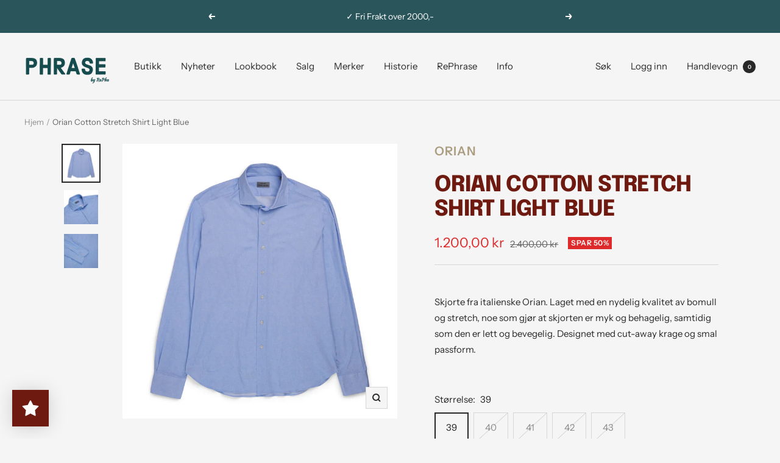

--- FILE ---
content_type: text/javascript
request_url: https://phrase.no/cdn/shop/t/21/assets/custom.js?v=167639537848865775061665752570
body_size: -685
content:
//# sourceMappingURL=/cdn/shop/t/21/assets/custom.js.map?v=167639537848865775061665752570


--- FILE ---
content_type: text/javascript
request_url: https://cdn.starapps.studio/apps/vsk/phrase3/data.js
body_size: 13855
content:
"use strict";"undefined"==typeof window.starapps_data&&(window.starapps_data={}),"undefined"==typeof window.starapps_data.product_groups&&(window.starapps_data.product_groups=[{"id":3662865,"products_preset_id":693,"collections_swatch":"first_product_image","group_name":"Active Stretch Washed Shirt","option_name":"","collections_preset_id":692,"display_position":"top","products_swatch":"first_product_image","mobile_products_preset_id":693,"mobile_products_swatch":"first_product_image","mobile_collections_preset_id":692,"mobile_collections_swatch":"first_product_image","same_products_preset_for_mobile":true,"same_collections_preset_for_mobile":true,"option_values":[{"id":8128813236446,"option_value":null,"handle":"orian-active-stretch-shirt-grey","published":true,"swatch_src":"No","swatch_value":null}]},{"id":6521125,"products_preset_id":693,"collections_swatch":"first_product_image","group_name":"Alaskan Check Overshirt","option_name":"","collections_preset_id":692,"display_position":"top","products_swatch":"first_product_image","mobile_products_preset_id":693,"mobile_products_swatch":"first_product_image","mobile_collections_preset_id":692,"mobile_collections_swatch":"first_product_image","same_products_preset_for_mobile":true,"same_collections_preset_for_mobile":true,"option_values":[{"id":9000870510814,"option_value":null,"handle":"woolrich-alaskan-checked-wool-overshirt-blue","published":true,"swatch_src":null,"swatch_value":null},{"id":9000875884766,"option_value":null,"handle":"woolrich-alaskan-checked-wool-overshirt-beige","published":true,"swatch_src":null,"swatch_value":null}]},{"id":3979063,"products_preset_id":693,"collections_swatch":"first_product_image","group_name":"Archie Linen Suit Jacket","option_name":"","collections_preset_id":692,"display_position":"top","products_swatch":"first_product_image","mobile_products_preset_id":693,"mobile_products_swatch":"first_product_image","mobile_collections_preset_id":692,"mobile_collections_swatch":"first_product_image","same_products_preset_for_mobile":true,"same_collections_preset_for_mobile":true,"option_values":[{"id":8275736199390,"option_value":null,"handle":"morris-archie-linen-suit-jacket-navy","published":true,"swatch_src":null,"swatch_value":null},{"id":8275724894430,"option_value":null,"handle":"morris-archie-linen-suit-jacket-khaki","published":true,"swatch_src":null,"swatch_value":null}]},{"id":3892937,"products_preset_id":693,"collections_swatch":"first_product_image","group_name":"Arctic Parka Evolution","option_name":"","collections_preset_id":692,"display_position":"top","products_swatch":"first_product_image","mobile_products_preset_id":693,"mobile_products_swatch":"first_product_image","mobile_collections_preset_id":692,"mobile_collections_swatch":"first_product_image","same_products_preset_for_mobile":true,"same_collections_preset_for_mobile":true,"option_values":[{"id":8206853308638,"option_value":null,"handle":"woolrich-ramar-arctic-parka-evolution-blue","published":true,"swatch_src":null,"swatch_value":null}]},{"id":5231425,"products_preset_id":693,"collections_swatch":"first_product_image","group_name":"Ashby Casual Jacket","option_name":"","collections_preset_id":692,"display_position":"top","products_swatch":"first_product_image","mobile_products_preset_id":693,"mobile_products_swatch":"first_product_image","mobile_collections_preset_id":692,"mobile_collections_swatch":"first_product_image","same_products_preset_for_mobile":true,"same_collections_preset_for_mobile":true,"option_values":[{"id":8807150387422,"option_value":null,"handle":"barbour-ashby-casual-jacket-navy","published":false,"swatch_src":null,"swatch_value":null},{"id":8807111426270,"option_value":null,"handle":"barbour-ashby-casual-jacket-vintage-teal","published":true,"swatch_src":null,"swatch_value":null}]},{"id":4457724,"products_preset_id":693,"collections_swatch":"first_product_image","group_name":"Ashby Wax Jacket","option_name":"","collections_preset_id":null,"display_position":"top","products_swatch":"first_product_image","mobile_products_preset_id":693,"mobile_products_swatch":"first_product_image","mobile_collections_preset_id":null,"mobile_collections_swatch":"first_product_image","same_products_preset_for_mobile":true,"same_collections_preset_for_mobile":true,"option_values":[{"id":8638264082654,"option_value":null,"handle":"barbour-ashby-wax-jacket-olive","published":true,"swatch_src":null,"swatch_value":null},{"id":8638274896094,"option_value":null,"handle":"barbour-ashby-wax-jacket-navy","published":true,"swatch_src":null,"swatch_value":null}]},{"id":3666969,"products_preset_id":693,"collections_swatch":"first_product_image","group_name":"Aurora Long Parka","option_name":"","collections_preset_id":692,"display_position":"top","products_swatch":"first_product_image","mobile_products_preset_id":693,"mobile_products_swatch":"first_product_image","mobile_collections_preset_id":692,"mobile_collections_swatch":"first_product_image","same_products_preset_for_mobile":true,"same_collections_preset_for_mobile":true,"option_values":[{"id":8129385038046,"option_value":null,"handle":"woolrich-aurora-long-parka-black","published":false,"swatch_src":"No","swatch_value":null},{"id":8131451584734,"option_value":null,"handle":"woolrich-aurora-long-parka-dark-green","published":false,"swatch_src":"No","swatch_value":null}]},{"id":218333,"products_preset_id":693,"collections_swatch":"first_product_image","group_name":"Bamboo Boxer","option_name":"","collections_preset_id":692,"display_position":"top","products_swatch":"first_product_image","mobile_products_preset_id":693,"mobile_products_swatch":"first_product_image","mobile_collections_preset_id":692,"mobile_collections_swatch":"first_product_image","same_products_preset_for_mobile":true,"same_collections_preset_for_mobile":true,"option_values":[{"id":6964997324997,"option_value":null,"handle":"base-bambo-boxer-black","published":true,"swatch_src":"No","swatch_value":null},{"id":6965048344773,"option_value":null,"handle":"base-bamboo-cotton-boxer-navy","published":true,"swatch_src":"No","swatch_value":null},{"id":6965055979717,"option_value":null,"handle":"base-bamboo-cotton-boxer-white","published":true,"swatch_src":"No","swatch_value":null}]},{"id":218334,"products_preset_id":693,"collections_swatch":"first_product_image","group_name":"Bamboo Tee","option_name":"","collections_preset_id":692,"display_position":"top","products_swatch":"first_product_image","mobile_products_preset_id":693,"mobile_products_swatch":"first_product_image","mobile_collections_preset_id":692,"mobile_collections_swatch":"first_product_image","same_products_preset_for_mobile":true,"same_collections_preset_for_mobile":true,"option_values":[{"id":6966128541893,"option_value":null,"handle":"bamboo-cotton-t-shirt-crewneck-black","published":true,"swatch_src":"No","swatch_value":null},{"id":6966164127941,"option_value":null,"handle":"bamboo-cotton-t-shirt-crewneck-navy","published":true,"swatch_src":"No","swatch_value":null},{"id":6966165668037,"option_value":null,"handle":"bamboo-cotton-t-shirt-crewneck-white","published":true,"swatch_src":"No","swatch_value":null}]},{"id":5231485,"products_preset_id":693,"collections_swatch":"first_product_image","group_name":"Barbour Cotton Halfzip","option_name":"","collections_preset_id":692,"display_position":"top","products_swatch":"first_product_image","mobile_products_preset_id":693,"mobile_products_swatch":"first_product_image","mobile_collections_preset_id":692,"mobile_collections_swatch":"first_product_image","same_products_preset_for_mobile":true,"same_collections_preset_for_mobile":true,"option_values":[{"id":8807162478814,"option_value":null,"handle":"barbour-cotton-halfzip-mist","published":false,"swatch_src":null,"swatch_value":null},{"id":8807170080990,"option_value":null,"handle":"barbour-cotton-halfzip-navy","published":true,"swatch_src":null,"swatch_value":null}]},{"id":4500046,"products_preset_id":693,"collections_swatch":"first_product_image","group_name":"Bernard Halfzip","option_name":"","collections_preset_id":null,"display_position":"top","products_swatch":"first_product_image","mobile_products_preset_id":693,"mobile_products_swatch":"first_product_image","mobile_collections_preset_id":null,"mobile_collections_swatch":"first_product_image","same_products_preset_for_mobile":true,"same_collections_preset_for_mobile":true,"option_values":[{"id":8638332862686,"option_value":null,"handle":"bernard-cotton-halfzip-khaki","published":true,"swatch_src":null,"swatch_value":null},{"id":9003255562462,"option_value":null,"handle":"morris-bernard-cotton-halfzip-blue","published":true,"swatch_src":null,"swatch_value":null}]},{"id":4473281,"products_preset_id":693,"collections_swatch":"first_product_image","group_name":"Bernard Rollerneck","option_name":"","collections_preset_id":null,"display_position":"top","products_swatch":"first_product_image","mobile_products_preset_id":693,"mobile_products_swatch":"first_product_image","mobile_collections_preset_id":null,"mobile_collections_swatch":"first_product_image","same_products_preset_for_mobile":true,"same_collections_preset_for_mobile":true,"option_values":[{"id":8638339612894,"option_value":null,"handle":"morris-bernard-cotton-roller-neck-offwhite","published":true,"swatch_src":null,"swatch_value":null}]},{"id":3979065,"products_preset_id":693,"collections_swatch":"first_product_image","group_name":"Bobby Linen Suit Trouser","option_name":"","collections_preset_id":692,"display_position":"top","products_swatch":"first_product_image","mobile_products_preset_id":693,"mobile_products_swatch":"first_product_image","mobile_collections_preset_id":692,"mobile_collections_swatch":"first_product_image","same_products_preset_for_mobile":true,"same_collections_preset_for_mobile":true,"option_values":[{"id":8275772178654,"option_value":null,"handle":"morris-bobby-linen-suit-trousers-navy","published":true,"swatch_src":null,"swatch_value":null},{"id":8275758055646,"option_value":null,"handle":"morris-bobby-linen-suit-trousers-khaki","published":true,"swatch_src":null,"swatch_value":null}]},{"id":392830,"products_preset_id":693,"collections_swatch":"first_product_image","group_name":"Bowman Cargo Shorts","option_name":"","collections_preset_id":692,"display_position":"top","products_swatch":"first_product_image","mobile_products_preset_id":693,"mobile_products_swatch":"first_product_image","mobile_collections_preset_id":692,"mobile_collections_swatch":"first_product_image","same_products_preset_for_mobile":true,"same_collections_preset_for_mobile":true,"option_values":[{"id":7617540260062,"option_value":null,"handle":"sail-racing-bowman-cargo-shorts-dark-navy","published":true,"swatch_src":"No","swatch_value":null}]},{"id":2099797,"products_preset_id":693,"collections_swatch":"first_product_image","group_name":"Bowman Logo Halfzip","option_name":"","collections_preset_id":692,"display_position":"top","products_swatch":"first_product_image","mobile_products_preset_id":693,"mobile_products_swatch":"first_product_image","mobile_collections_preset_id":692,"mobile_collections_swatch":"first_product_image","same_products_preset_for_mobile":true,"same_collections_preset_for_mobile":true,"option_values":[{"id":8020759052510,"option_value":null,"handle":"bowman-logo-halfzip-offwhite","published":true,"swatch_src":"No","swatch_value":null},{"id":8020786348254,"option_value":null,"handle":"bowman-logo-halfzip-oransje","published":false,"swatch_src":"No","swatch_value":null},{"id":8020802437342,"option_value":null,"handle":"bowman-logo-halfzip-carbon","published":true,"swatch_src":"No","swatch_value":null},{"id":8047024603358,"option_value":null,"handle":"bowman-logo-halfzip-blue","published":true,"swatch_src":"No","swatch_value":null}]},{"id":2099850,"products_preset_id":693,"collections_swatch":"first_product_image","group_name":"Bowman Logo Hood","option_name":"","collections_preset_id":692,"display_position":"top","products_swatch":"first_product_image","mobile_products_preset_id":693,"mobile_products_swatch":"first_product_image","mobile_collections_preset_id":692,"mobile_collections_swatch":"first_product_image","same_products_preset_for_mobile":true,"same_collections_preset_for_mobile":true,"option_values":[{"id":7949666287838,"option_value":null,"handle":"sail-racing-bowman-logo-hood-genser-sort","published":true,"swatch_src":"No","swatch_value":null},{"id":8020820590814,"option_value":null,"handle":"bowman-logo-hood-dark-navy","published":false,"swatch_src":"No","swatch_value":null},{"id":8020832420062,"option_value":null,"handle":"bowman-logo-hood-offwhite","published":true,"swatch_src":"No","swatch_value":null},{"id":8020837302494,"option_value":null,"handle":"bowman-logo-hood-blue","published":false,"swatch_src":"No","swatch_value":null}]},{"id":2101651,"products_preset_id":693,"collections_swatch":"first_product_image","group_name":"Bowman Logo Tee","option_name":"","collections_preset_id":692,"display_position":"top","products_swatch":"first_product_image","mobile_products_preset_id":693,"mobile_products_swatch":"first_product_image","mobile_collections_preset_id":692,"mobile_collections_swatch":"first_product_image","same_products_preset_for_mobile":true,"same_collections_preset_for_mobile":true,"option_values":[{"id":7954511691998,"option_value":null,"handle":"sail-racing-bowman-tee-carbon","published":false,"swatch_src":"No","swatch_value":null}]},{"id":3428273,"products_preset_id":693,"collections_swatch":"first_product_image","group_name":"Bowman Pile Vest","option_name":"","collections_preset_id":692,"display_position":"top","products_swatch":"first_product_image","mobile_products_preset_id":693,"mobile_products_swatch":"first_product_image","mobile_collections_preset_id":692,"mobile_collections_swatch":"first_product_image","same_products_preset_for_mobile":true,"same_collections_preset_for_mobile":true,"option_values":[{"id":8112336732382,"option_value":null,"handle":"sail-racing-bowman-pile-zip-vest-dark-navy","published":false,"swatch_src":"No","swatch_value":null},{"id":8686404600030,"option_value":null,"handle":"sailracing-bowman-pile-zip-vest-ivory","published":true,"swatch_src":null,"swatch_value":null},{"id":9011220775134,"option_value":null,"handle":"bowman-pile-zip-vest-aurora-green","published":true,"swatch_src":null,"swatch_value":null}]},{"id":3428274,"products_preset_id":693,"collections_swatch":"first_product_image","group_name":"Bowman Pile Zip Jacket","option_name":"","collections_preset_id":692,"display_position":"top","products_swatch":"first_product_image","mobile_products_preset_id":693,"mobile_products_swatch":"first_product_image","mobile_collections_preset_id":692,"mobile_collections_swatch":"first_product_image","same_products_preset_for_mobile":true,"same_collections_preset_for_mobile":true,"option_values":[{"id":9011844972766,"option_value":null,"handle":"sailracing-bowman-pile-zip-jacket-aurora-green","published":true,"swatch_src":null,"swatch_value":null},{"id":9011221463262,"option_value":null,"handle":"sailracing-bowman-pile-zip-jacket-ivory","published":true,"swatch_src":null,"swatch_value":null}]},{"id":358411,"products_preset_id":693,"collections_swatch":"first_product_image","group_name":"Bowman Sweat Shorts","option_name":"","collections_preset_id":692,"display_position":"top","products_swatch":"first_product_image","mobile_products_preset_id":693,"mobile_products_swatch":"first_product_image","mobile_collections_preset_id":692,"mobile_collections_swatch":"first_product_image","same_products_preset_for_mobile":true,"same_collections_preset_for_mobile":true,"option_values":[{"id":7581487399134,"option_value":null,"handle":"bowman-sweat-shorts-white","published":true,"swatch_src":"No","swatch_value":null},{"id":7581457711326,"option_value":null,"handle":"bowman-sweat-shorts-navy","published":false,"swatch_src":"No","swatch_value":null},{"id":8279572840670,"option_value":null,"handle":"sailracing-bowman-sweat-shorts-sand","published":true,"swatch_src":null,"swatch_value":null}]},{"id":5196691,"products_preset_id":693,"collections_swatch":"first_product_image","group_name":"Breeze Bloc Shorts","option_name":"","collections_preset_id":692,"display_position":"top","products_swatch":"first_product_image","mobile_products_preset_id":693,"mobile_products_swatch":"first_product_image","mobile_collections_preset_id":692,"mobile_collections_swatch":"first_product_image","same_products_preset_for_mobile":true,"same_collections_preset_for_mobile":true,"option_values":[{"id":8801410482398,"option_value":null,"handle":"sail-racing-breeze-blocked-shorts-dark-navy","published":false,"swatch_src":null,"swatch_value":null},{"id":8801425916126,"option_value":null,"handle":"sailracing-breeze-blocked-shorts-offwhite","published":false,"swatch_src":null,"swatch_value":null}]},{"id":5475344,"products_preset_id":693,"collections_swatch":"first_product_image","group_name":"Breeze Shorts","option_name":"","collections_preset_id":692,"display_position":"top","products_swatch":"first_product_image","mobile_products_preset_id":693,"mobile_products_swatch":"first_product_image","mobile_collections_preset_id":692,"mobile_collections_swatch":"first_product_image","same_products_preset_for_mobile":true,"same_collections_preset_for_mobile":true,"option_values":[{"id":8827240186078,"option_value":null,"handle":"sailracing-breeze-shorts-dark-navy","published":false,"swatch_src":null,"swatch_value":null},{"id":8827241234654,"option_value":null,"handle":"sailracing-breeze-shorts-light-khaki","published":false,"swatch_src":null,"swatch_value":null}]},{"id":4825062,"products_preset_id":693,"collections_swatch":"first_product_image","group_name":"Camden Longsleeve Polo","option_name":"","collections_preset_id":null,"display_position":"top","products_swatch":"first_product_image","mobile_products_preset_id":693,"mobile_products_swatch":"first_product_image","mobile_collections_preset_id":null,"mobile_collections_swatch":"first_product_image","same_products_preset_for_mobile":true,"same_collections_preset_for_mobile":true,"option_values":[{"id":8687898558686,"option_value":null,"handle":"morris-camden-long-sleeve-polo-khaki","published":true,"swatch_src":null,"swatch_value":null},{"id":8689532764382,"option_value":null,"handle":"morris-camden-long-sleeve-polo-blue","published":true,"swatch_src":null,"swatch_value":null},{"id":8705980793054,"option_value":null,"handle":"morris-camden-long-sleeve-polo-olive","published":true,"swatch_src":null,"swatch_value":null}]},{"id":6544521,"products_preset_id":693,"collections_swatch":"first_product_image","group_name":"Carlton Beanie","option_name":"","collections_preset_id":692,"display_position":"top","products_swatch":"first_product_image","mobile_products_preset_id":693,"mobile_products_swatch":"first_product_image","mobile_collections_preset_id":692,"mobile_collections_swatch":"first_product_image","same_products_preset_for_mobile":true,"same_collections_preset_for_mobile":true,"option_values":[{"id":9029129732318,"option_value":null,"handle":"barbour-carlton-beanie-navy","published":true,"swatch_src":null,"swatch_value":null},{"id":9029128487134,"option_value":null,"handle":"barbour-carlton-beanie-dark-green","published":true,"swatch_src":null,"swatch_value":null}]},{"id":5168118,"products_preset_id":693,"collections_swatch":"first_product_image","group_name":"Cascade Sport Cap","option_name":"","collections_preset_id":692,"display_position":"top","products_swatch":"first_product_image","mobile_products_preset_id":693,"mobile_products_swatch":"first_product_image","mobile_collections_preset_id":692,"mobile_collections_swatch":"first_product_image","same_products_preset_for_mobile":true,"same_collections_preset_for_mobile":true,"option_values":[{"id":8791031480542,"option_value":null,"handle":"barbour-cascade-sports-cap-navy","published":false,"swatch_src":null,"swatch_value":null},{"id":8791033675998,"option_value":null,"handle":"barbour-cascade-sports-cap-olive","published":false,"swatch_src":null,"swatch_value":null}]},{"id":6519106,"products_preset_id":693,"collections_swatch":"first_product_image","group_name":"Catton Puffer Vest","option_name":"","collections_preset_id":692,"display_position":"top","products_swatch":"first_product_image","mobile_products_preset_id":693,"mobile_products_swatch":"first_product_image","mobile_collections_preset_id":692,"mobile_collections_swatch":"first_product_image","same_products_preset_for_mobile":true,"same_collections_preset_for_mobile":true,"option_values":[{"id":9014339043550,"option_value":null,"handle":"morris-catton-puffer-vest-navy","published":false,"swatch_src":null,"swatch_value":null},{"id":9014849503454,"option_value":null,"handle":"morris-catton-puffer-vest-khaki","published":false,"swatch_src":null,"swatch_value":null},{"id":9014851567838,"option_value":null,"handle":"morris-catton-puffer-vest-offwhite","published":true,"swatch_src":null,"swatch_value":null}]},{"id":1167301,"products_preset_id":693,"collections_swatch":"first_product_image","group_name":"Chapman Cap","option_name":"","collections_preset_id":692,"display_position":"top","products_swatch":"first_product_image","mobile_products_preset_id":693,"mobile_products_swatch":"first_product_image","mobile_collections_preset_id":692,"mobile_collections_swatch":"first_product_image","same_products_preset_for_mobile":true,"same_collections_preset_for_mobile":true,"option_values":[{"id":7956570276062,"option_value":null,"handle":"morris-chapman-cap-offwhite","published":false,"swatch_src":"No","swatch_value":null},{"id":7956609466590,"option_value":null,"handle":"morris-chapman-cap-beige","published":false,"swatch_src":"No","swatch_value":null}]},{"id":3680210,"products_preset_id":693,"collections_swatch":"first_product_image","group_name":"Cloud Down Hood","option_name":"","collections_preset_id":692,"display_position":"top","products_swatch":"first_product_image","mobile_products_preset_id":693,"mobile_products_swatch":"first_product_image","mobile_collections_preset_id":692,"mobile_collections_swatch":"first_product_image","same_products_preset_for_mobile":true,"same_collections_preset_for_mobile":true,"option_values":[{"id":8987271364830,"option_value":null,"handle":"sailracing-cloud-down-hood-aurora-green","published":true,"swatch_src":null,"swatch_value":null},{"id":8987275329758,"option_value":null,"handle":"sailracing-cloud-down-hood-dark-navy","published":true,"swatch_src":null,"swatch_value":null}]},{"id":6503699,"products_preset_id":693,"collections_swatch":"first_product_image","group_name":"Cloud Down Vest","option_name":"","collections_preset_id":692,"display_position":"top","products_swatch":"first_product_image","mobile_products_preset_id":693,"mobile_products_swatch":"first_product_image","mobile_collections_preset_id":692,"mobile_collections_swatch":"first_product_image","same_products_preset_for_mobile":true,"same_collections_preset_for_mobile":true,"option_values":[{"id":9012162461918,"option_value":null,"handle":"sailracing-cloud-down-vest-aurora-green","published":true,"swatch_src":null,"swatch_value":null},{"id":9012195262686,"option_value":null,"handle":"sailracing-cloud-down-vest-sunset-orange","published":true,"swatch_src":null,"swatch_value":null}]},{"id":6470047,"products_preset_id":693,"collections_swatch":"first_product_image","group_name":"Como Track Jacket","option_name":"","collections_preset_id":692,"display_position":"top","products_swatch":"first_product_image","mobile_products_preset_id":693,"mobile_products_swatch":"first_product_image","mobile_collections_preset_id":692,"mobile_collections_swatch":"first_product_image","same_products_preset_for_mobile":true,"same_collections_preset_for_mobile":true,"option_values":[{"id":8987297218782,"option_value":null,"handle":"como-track-jacket-fig","published":true,"swatch_src":null,"swatch_value":null},{"id":8987312259294,"option_value":null,"handle":"fila-como-track-jacket-white","published":true,"swatch_src":null,"swatch_value":null}]},{"id":6035253,"products_preset_id":693,"collections_swatch":"first_product_image","group_name":"Corduroy Blocked Shorts","option_name":"","collections_preset_id":692,"display_position":"top","products_swatch":"first_product_image","mobile_products_preset_id":693,"mobile_products_swatch":"first_product_image","mobile_collections_preset_id":692,"mobile_collections_swatch":"first_product_image","same_products_preset_for_mobile":true,"same_collections_preset_for_mobile":true,"option_values":[{"id":8890168344798,"option_value":null,"handle":"corduroy-blocked-shorts-green","published":true,"swatch_src":null,"swatch_value":null},{"id":8926547673310,"option_value":null,"handle":"corduroy-blocked-shorts-blue","published":true,"swatch_src":null,"swatch_value":null}]},{"id":3714771,"products_preset_id":693,"collections_swatch":"first_product_image","group_name":"Corduroy Cargo Trouser","option_name":"","collections_preset_id":692,"display_position":"top","products_swatch":"first_product_image","mobile_products_preset_id":693,"mobile_products_swatch":"first_product_image","mobile_collections_preset_id":692,"mobile_collections_swatch":"first_product_image","same_products_preset_for_mobile":true,"same_collections_preset_for_mobile":true,"option_values":[{"id":8148641644766,"option_value":null,"handle":"corduroy-cargo-trousers-sand","published":true,"swatch_src":"No","swatch_value":null},{"id":8148701610206,"option_value":null,"handle":"gilli-corduroy-cargo-trousers-green","published":true,"swatch_src":"No","swatch_value":null}]},{"id":170658,"products_preset_id":693,"collections_swatch":"first_product_image","group_name":"Corduroy Overshirt","option_name":"","collections_preset_id":692,"display_position":"top","products_swatch":"first_product_image","mobile_products_preset_id":693,"mobile_products_swatch":"first_product_image","mobile_collections_preset_id":692,"mobile_collections_swatch":"first_product_image","same_products_preset_for_mobile":true,"same_collections_preset_for_mobile":true,"option_values":[{"id":9036907118814,"option_value":null,"handle":"gilli-corduroy-overshirt-brown","published":true,"swatch_src":null,"swatch_value":null},{"id":9046210740446,"option_value":null,"handle":"gilli-corduroy-overshirt-navy","published":false,"swatch_src":null,"swatch_value":null}]},{"id":6177862,"products_preset_id":693,"collections_swatch":"first_product_image","group_name":"Corduroy Shorts","option_name":"","collections_preset_id":692,"display_position":"top","products_swatch":"first_product_image","mobile_products_preset_id":693,"mobile_products_swatch":"first_product_image","mobile_collections_preset_id":692,"mobile_collections_swatch":"first_product_image","same_products_preset_for_mobile":true,"same_collections_preset_for_mobile":true,"option_values":[{"id":8942835794142,"option_value":null,"handle":"gilli-corduroy-shorts-dusty-pink","published":false,"swatch_src":null,"swatch_value":null},{"id":8942934425822,"option_value":null,"handle":"gilli-corduroy-shorts-navy","published":false,"swatch_src":null,"swatch_value":null},{"id":8942974599390,"option_value":null,"handle":"gilli-corduroy-shorts-offwhite","published":false,"swatch_src":null,"swatch_value":null},{"id":8943001600222,"option_value":null,"handle":"gilli-corduroy-shorts-white","published":false,"swatch_src":null,"swatch_value":null}]},{"id":6525242,"products_preset_id":693,"collections_swatch":"first_product_image","group_name":"Cork Knitted Zip Jacket","option_name":"","collections_preset_id":692,"display_position":"top","products_swatch":"first_product_image","mobile_products_preset_id":693,"mobile_products_swatch":"first_product_image","mobile_collections_preset_id":692,"mobile_collections_swatch":"first_product_image","same_products_preset_for_mobile":true,"same_collections_preset_for_mobile":true,"option_values":[{"id":9018605502686,"option_value":null,"handle":"morris-cork-knitted-zip-jacket-khaki","published":true,"swatch_src":null,"swatch_value":null},{"id":9018621853918,"option_value":null,"handle":"morris-cork-knitted-zip-jacket-navy","published":true,"swatch_src":null,"swatch_value":null}]},{"id":5545051,"products_preset_id":693,"collections_swatch":"first_product_image","group_name":"Cuba Waffle Shirt","option_name":"","collections_preset_id":692,"display_position":"top","products_swatch":"first_product_image","mobile_products_preset_id":693,"mobile_products_swatch":"first_product_image","mobile_collections_preset_id":692,"mobile_collections_swatch":"first_product_image","same_products_preset_for_mobile":true,"same_collections_preset_for_mobile":true,"option_values":[{"id":8822017589470,"option_value":null,"handle":"oas-cuba-waffle-shirt-nearly-black","published":true,"swatch_src":null,"swatch_value":null},{"id":8827226521822,"option_value":null,"handle":"oas-cuba-waffle-shirt-ecru","published":true,"swatch_src":null,"swatch_value":null}]},{"id":5474413,"products_preset_id":693,"collections_swatch":"first_product_image","group_name":"Cyclone Polo","option_name":"","collections_preset_id":692,"display_position":"top","products_swatch":"first_product_image","mobile_products_preset_id":693,"mobile_products_swatch":"first_product_image","mobile_collections_preset_id":692,"mobile_collections_swatch":"first_product_image","same_products_preset_for_mobile":true,"same_collections_preset_for_mobile":true,"option_values":[{"id":8835530457310,"option_value":null,"handle":"sailracing-cyclone-polo-dark-navy","published":true,"swatch_src":null,"swatch_value":null},{"id":8835558506718,"option_value":null,"handle":"sailracing-cyclone-polo-offwhite","published":true,"swatch_src":null,"swatch_value":null}]},{"id":1070748,"products_preset_id":693,"collections_swatch":"first_product_image","group_name":"Dell´ga Woven Bag","option_name":"","collections_preset_id":692,"display_position":"top","products_swatch":"first_product_image","mobile_products_preset_id":693,"mobile_products_swatch":"first_product_image","mobile_collections_preset_id":692,"mobile_collections_swatch":"first_product_image","same_products_preset_for_mobile":true,"same_collections_preset_for_mobile":true,"option_values":[{"id":7889315496158,"option_value":null,"handle":"weekend-bag-woven-leather-dk-brown","published":false,"swatch_src":"No","swatch_value":null},{"id":7891640975582,"option_value":null,"handle":"weekend-bag-woven-leather-black","published":false,"swatch_src":"No","swatch_value":null}]},{"id":3993955,"products_preset_id":693,"collections_swatch":"first_product_image","group_name":"Delon Terry Shirt","option_name":"","collections_preset_id":692,"display_position":"top","products_swatch":"first_product_image","mobile_products_preset_id":693,"mobile_products_swatch":"first_product_image","mobile_collections_preset_id":692,"mobile_collections_swatch":"first_product_image","same_products_preset_for_mobile":true,"same_collections_preset_for_mobile":true,"option_values":[{"id":8846043316446,"option_value":null,"handle":"morris-delon-terry-shirt-offwhite-1","published":true,"swatch_src":null,"swatch_value":null},{"id":8846045348062,"option_value":null,"handle":"morris-delon-terry-shirt-blue-1","published":false,"swatch_src":null,"swatch_value":null}]},{"id":170651,"products_preset_id":693,"collections_swatch":"first_product_image","group_name":"Douglas Cord Shirt","option_name":"","collections_preset_id":692,"display_position":"top","products_swatch":"first_product_image","mobile_products_preset_id":693,"mobile_products_swatch":"first_product_image","mobile_collections_preset_id":692,"mobile_collections_swatch":"first_product_image","same_products_preset_for_mobile":true,"same_collections_preset_for_mobile":true,"option_values":[{"id":8706957770974,"option_value":null,"handle":"morris-douglas-corduroy-shirt-blue","published":true,"swatch_src":null,"swatch_value":null},{"id":9014876831966,"option_value":null,"handle":"morris-douglas-corduroy-shirt-olive","published":true,"swatch_src":null,"swatch_value":null}]},{"id":397788,"products_preset_id":693,"collections_swatch":"first_product_image","group_name":"Douglas Linen Shirt","option_name":"","collections_preset_id":692,"display_position":"top","products_swatch":"first_product_image","mobile_products_preset_id":693,"mobile_products_swatch":"first_product_image","mobile_collections_preset_id":692,"mobile_collections_swatch":"first_product_image","same_products_preset_for_mobile":true,"same_collections_preset_for_mobile":true,"option_values":[{"id":8380587081950,"option_value":null,"handle":"morris-douglas-linen-shirt-navy","published":true,"swatch_src":null,"swatch_value":null},{"id":8380661039326,"option_value":null,"handle":"morris-douglas-linen-shirt-green","published":false,"swatch_src":null,"swatch_value":null},{"id":8380847030494,"option_value":null,"handle":"morris-douglas-linen-shirt-white","published":true,"swatch_src":null,"swatch_value":null},{"id":8380936782046,"option_value":null,"handle":"douglas-linen-shirt-khaki","published":true,"swatch_src":null,"swatch_value":null},{"id":8383286083806,"option_value":null,"handle":"morris-douglas-linen-shirt-yellow","published":true,"swatch_src":null,"swatch_value":null}]},{"id":397667,"products_preset_id":693,"collections_swatch":"first_product_image","group_name":"Douglas Linen Stripe Shirt","option_name":"","collections_preset_id":692,"display_position":"top","products_swatch":"first_product_image","mobile_products_preset_id":693,"mobile_products_swatch":"first_product_image","mobile_collections_preset_id":692,"mobile_collections_swatch":"first_product_image","same_products_preset_for_mobile":true,"same_collections_preset_for_mobile":true,"option_values":[{"id":8861907845342,"option_value":null,"handle":"douglas-striped-linen-shirt-light-green","published":true,"swatch_src":null,"swatch_value":null},{"id":8861914431710,"option_value":null,"handle":"douglas-striped-linen-shirt-blue","published":false,"swatch_src":null,"swatch_value":null}]},{"id":4524953,"products_preset_id":693,"collections_swatch":"first_product_image","group_name":"Essential Zip Cardigan","option_name":"","collections_preset_id":null,"display_position":"top","products_swatch":"first_product_image","mobile_products_preset_id":693,"mobile_products_swatch":"first_product_image","mobile_collections_preset_id":null,"mobile_collections_swatch":"first_product_image","same_products_preset_for_mobile":true,"same_collections_preset_for_mobile":true,"option_values":[{"id":8639323406558,"option_value":null,"handle":"barbour-essential-patch-zip-through-cardigan-navy","published":false,"swatch_src":null,"swatch_value":null},{"id":8639329665246,"option_value":null,"handle":"barbour-essential-patch-zip-through-cardigan-beige","published":false,"swatch_src":null,"swatch_value":null},{"id":8979960168670,"option_value":null,"handle":"barbour-essential-patch-zip-through-cardigan-brown","published":false,"swatch_src":null,"swatch_value":null}]},{"id":1158856,"products_preset_id":693,"collections_swatch":"first_product_image","group_name":"Etoile Jacket","option_name":"","collections_preset_id":692,"display_position":"top","products_swatch":"first_product_image","mobile_products_preset_id":693,"mobile_products_swatch":"first_product_image","mobile_collections_preset_id":692,"mobile_collections_swatch":"first_product_image","same_products_preset_for_mobile":true,"same_collections_preset_for_mobile":true,"option_values":[{"id":7950511505630,"option_value":null,"handle":"mackage-etoile-light-down-jacket-black","published":false,"swatch_src":"No","swatch_value":null}]},{"id":2500206,"products_preset_id":693,"collections_swatch":"first_product_image","group_name":"Fenix Drawstring Linen Shorts","option_name":"","collections_preset_id":692,"display_position":"top","products_swatch":"first_product_image","mobile_products_preset_id":693,"mobile_products_swatch":"first_product_image","mobile_collections_preset_id":692,"mobile_collections_swatch":"first_product_image","same_products_preset_for_mobile":true,"same_collections_preset_for_mobile":true,"option_values":[{"id":8020679688414,"option_value":"","handle":"morris-fenix-linen-drawstring-shorts-oliven","published":true,"swatch_src":"No","swatch_value":null},{"id":8028132081886,"option_value":"","handle":"fenix-linen-drawstring-shorts-offwhite","published":true,"swatch_src":"No","swatch_value":null},{"id":8365013467358,"option_value":"","handle":"morris-fenix-linen-drawstring-shorts-blue","published":true,"swatch_src":null,"swatch_value":null},{"id":8366715994334,"option_value":"","handle":"morris-fenix-linen-drawstring-shorts-khaki","published":true,"swatch_src":null,"swatch_value":null}]},{"id":5699268,"products_preset_id":693,"collections_swatch":"first_product_image","group_name":"Fenix Linen Shorts","option_name":"","collections_preset_id":692,"display_position":"top","products_swatch":"first_product_image","mobile_products_preset_id":693,"mobile_products_swatch":"first_product_image","mobile_collections_preset_id":692,"mobile_collections_swatch":"first_product_image","same_products_preset_for_mobile":true,"same_collections_preset_for_mobile":true,"option_values":[{"id":8884512620766,"option_value":null,"handle":"fenix-linen-shorts-offwhite","published":false,"swatch_src":null,"swatch_value":null},{"id":8884529004766,"option_value":null,"handle":"fenix-linen-shorts-olive","published":false,"swatch_src":null,"swatch_value":null},{"id":8884533821662,"option_value":null,"handle":"fenix-linen-shorts-navy","published":false,"swatch_src":null,"swatch_value":null}]},{"id":2671879,"products_preset_id":693,"collections_swatch":"first_product_image","group_name":"Fenix Linen Trouser","option_name":"","collections_preset_id":692,"display_position":"top","products_swatch":"first_product_image","mobile_products_preset_id":693,"mobile_products_swatch":"first_product_image","mobile_collections_preset_id":692,"mobile_collections_swatch":"first_product_image","same_products_preset_for_mobile":true,"same_collections_preset_for_mobile":true,"option_values":[{"id":8895639978206,"option_value":null,"handle":"fenix-linen-trouser-offwhite","published":true,"swatch_src":null,"swatch_value":null},{"id":8881894949086,"option_value":null,"handle":"fenix-linen-trouser-beige","published":true,"swatch_src":null,"swatch_value":null}]},{"id":5551881,"products_preset_id":693,"collections_swatch":"first_product_image","group_name":"Fliteless Monkstrap Sneaker","option_name":"","collections_preset_id":692,"display_position":"top","products_swatch":"first_product_image","mobile_products_preset_id":693,"mobile_products_swatch":"first_product_image","mobile_collections_preset_id":692,"mobile_collections_swatch":"first_product_image","same_products_preset_for_mobile":true,"same_collections_preset_for_mobile":true,"option_values":[{"id":8856978063582,"option_value":null,"handle":"fliteless-monk-strap-sneaker-brown","published":false,"swatch_src":null,"swatch_value":null},{"id":8856988418270,"option_value":null,"handle":"fliteless-monk-strap-sneaker-navy","published":false,"swatch_src":null,"swatch_value":null}]},{"id":4582386,"products_preset_id":693,"collections_swatch":"first_product_image","group_name":"Fliteless Penny sneaker","option_name":"","collections_preset_id":null,"display_position":"top","products_swatch":"first_product_image","mobile_products_preset_id":693,"mobile_products_swatch":"first_product_image","mobile_collections_preset_id":null,"mobile_collections_swatch":"first_product_image","same_products_preset_for_mobile":true,"same_collections_preset_for_mobile":true,"option_values":[{"id":8857000902878,"option_value":null,"handle":"fliteless-penny-sneaker-suede-jeans-blue","published":true,"swatch_src":null,"swatch_value":null},{"id":8860250341598,"option_value":null,"handle":"fliteless-penny-sneaker-suede-earth","published":true,"swatch_src":null,"swatch_value":null}]},{"id":4910913,"products_preset_id":693,"collections_swatch":"first_product_image","group_name":"Gilli Cord Shirt","option_name":"","collections_preset_id":692,"display_position":"top","products_swatch":"first_product_image","mobile_products_preset_id":693,"mobile_products_swatch":"first_product_image","mobile_collections_preset_id":692,"mobile_collections_swatch":"first_product_image","same_products_preset_for_mobile":true,"same_collections_preset_for_mobile":true,"option_values":[{"id":8714178560222,"option_value":null,"handle":"gilli-corduroy-shirt-offwhite","published":false,"swatch_src":null,"swatch_value":null},{"id":8714200940766,"option_value":null,"handle":"gilli-corduroy-shirt-green","published":false,"swatch_src":null,"swatch_value":null},{"id":8714203529438,"option_value":null,"handle":"gilli-corduroy-shirt-navy","published":false,"swatch_src":null,"swatch_value":null}]},{"id":2701445,"products_preset_id":693,"collections_swatch":"first_product_image","group_name":"Gilli Cord Shorts","option_name":"","collections_preset_id":692,"display_position":"top","products_swatch":"first_product_image","mobile_products_preset_id":693,"mobile_products_swatch":"first_product_image","mobile_collections_preset_id":692,"mobile_collections_swatch":"first_product_image","same_products_preset_for_mobile":true,"same_collections_preset_for_mobile":true,"option_values":[{"id":8414559338718,"option_value":null,"handle":"gilli-cord-shorts-light-blue","published":true,"swatch_src":null,"swatch_value":null},{"id":8415112855774,"option_value":null,"handle":"gilli-cord-shorts-green","published":true,"swatch_src":null,"swatch_value":null},{"id":8415138513118,"option_value":null,"handle":"gilli-cord-shorts-beige","published":false,"swatch_src":null,"swatch_value":null},{"id":8476392587486,"option_value":null,"handle":"gilli-cord-shorts-white","published":true,"swatch_src":null,"swatch_value":null}]},{"id":2805906,"products_preset_id":693,"collections_swatch":"first_product_image","group_name":"Gilli Linen Pants","option_name":"","collections_preset_id":692,"display_position":"top","products_swatch":"first_product_image","mobile_products_preset_id":693,"mobile_products_swatch":"first_product_image","mobile_collections_preset_id":692,"mobile_collections_swatch":"first_product_image","same_products_preset_for_mobile":true,"same_collections_preset_for_mobile":true,"option_values":[{"id":8028676096222,"option_value":null,"handle":"the-gilli-linen-pants-hvit","published":true,"swatch_src":"No","swatch_value":null},{"id":8450802188510,"option_value":null,"handle":"gilli-linen-pants-navy","published":true,"swatch_src":null,"swatch_value":null},{"id":8450814148830,"option_value":null,"handle":"gilli-linen-pants-white","published":true,"swatch_src":null,"swatch_value":null},{"id":8450833481950,"option_value":null,"handle":"gilli-linen-pants-sand","published":true,"swatch_src":null,"swatch_value":null}]},{"id":2755082,"products_preset_id":693,"collections_swatch":"first_product_image","group_name":"Gilli Linen Shorts","option_name":"","collections_preset_id":692,"display_position":"top","products_swatch":"first_product_image","mobile_products_preset_id":693,"mobile_products_swatch":"first_product_image","mobile_collections_preset_id":692,"mobile_collections_swatch":"first_product_image","same_products_preset_for_mobile":true,"same_collections_preset_for_mobile":true,"option_values":[{"id":8439909875934,"option_value":null,"handle":"gilli-linen-shorts-white","published":true,"swatch_src":null,"swatch_value":null},{"id":8440053891294,"option_value":null,"handle":"gilli-linen-shorts-olive","published":true,"swatch_src":null,"swatch_value":null},{"id":8445394780382,"option_value":null,"handle":"gilli-linen-shorts-navy","published":true,"swatch_src":null,"swatch_value":null},{"id":8445875847390,"option_value":null,"handle":"fliteless-linen-shorts-beige","published":true,"swatch_src":null,"swatch_value":null}]},{"id":6296604,"products_preset_id":693,"collections_swatch":"first_product_image","group_name":"Gilli Linen Shorts SS25","option_name":"","collections_preset_id":692,"display_position":"top","products_swatch":"first_product_image","mobile_products_preset_id":693,"mobile_products_swatch":"first_product_image","mobile_collections_preset_id":692,"mobile_collections_swatch":"first_product_image","same_products_preset_for_mobile":true,"same_collections_preset_for_mobile":true,"option_values":[{"id":8953558499550,"option_value":null,"handle":"the-gilli-linen-shorts-navy","published":false,"swatch_src":null,"swatch_value":null},{"id":8953564430558,"option_value":null,"handle":"the-gilli-linen-shorts-sand","published":false,"swatch_src":null,"swatch_value":null},{"id":8953577242846,"option_value":null,"handle":"the-gilli-linen-shorts-white","published":false,"swatch_src":null,"swatch_value":null}]},{"id":6177866,"products_preset_id":693,"collections_swatch":"first_product_image","group_name":"Gilli Linen Trouser","option_name":"","collections_preset_id":692,"display_position":"top","products_swatch":"first_product_image","mobile_products_preset_id":693,"mobile_products_swatch":"first_product_image","mobile_collections_preset_id":692,"mobile_collections_swatch":"first_product_image","same_products_preset_for_mobile":true,"same_collections_preset_for_mobile":true,"option_values":[{"id":8943012905182,"option_value":null,"handle":"linen-trouser-sand","published":false,"swatch_src":null,"swatch_value":null},{"id":8943017558238,"option_value":null,"handle":"gilli-linen-trouser-navy","published":false,"swatch_src":null,"swatch_value":null},{"id":8953521406174,"option_value":null,"handle":"gilli-linen-trouser-black","published":false,"swatch_src":null,"swatch_value":null},{"id":8953521995998,"option_value":null,"handle":"gilli-linen-trouser-white","published":false,"swatch_src":null,"swatch_value":null}]},{"id":3714791,"products_preset_id":693,"collections_swatch":"first_product_image","group_name":"Gilli Oxford Shirt","option_name":"","collections_preset_id":692,"display_position":"top","products_swatch":"first_product_image","mobile_products_preset_id":693,"mobile_products_swatch":"first_product_image","mobile_collections_preset_id":692,"mobile_collections_swatch":"first_product_image","same_products_preset_for_mobile":true,"same_collections_preset_for_mobile":true,"option_values":[{"id":8151004741854,"option_value":null,"handle":"gilli-oxford-shirt-white","published":true,"swatch_src":"No","swatch_value":null},{"id":8151037706462,"option_value":null,"handle":"gilli-oxford-shirt-blue","published":true,"swatch_src":"No","swatch_value":null}]},{"id":4917839,"products_preset_id":693,"collections_swatch":"first_product_image","group_name":"Gilli Oxford Shirt AW24","option_name":"","collections_preset_id":692,"display_position":"top","products_swatch":"first_product_image","mobile_products_preset_id":693,"mobile_products_swatch":"first_product_image","mobile_collections_preset_id":692,"mobile_collections_swatch":"first_product_image","same_products_preset_for_mobile":true,"same_collections_preset_for_mobile":true,"option_values":[{"id":8724666384606,"option_value":null,"handle":"gilli-oxford-shirt-sand","published":true,"swatch_src":null,"swatch_value":null},{"id":8724848771294,"option_value":null,"handle":"gilli-oxford-shirt-green","published":true,"swatch_src":null,"swatch_value":null}]},{"id":3714829,"products_preset_id":693,"collections_swatch":"first_product_image","group_name":"Gilli Turtleneck","option_name":"","collections_preset_id":692,"display_position":"top","products_swatch":"first_product_image","mobile_products_preset_id":693,"mobile_products_swatch":"first_product_image","mobile_collections_preset_id":692,"mobile_collections_swatch":"first_product_image","same_products_preset_for_mobile":true,"same_collections_preset_for_mobile":true,"option_values":[{"id":8150809706718,"option_value":null,"handle":"the-gilli-turtleneck-light-grey","published":true,"swatch_src":"No","swatch_value":null},{"id":8149203157214,"option_value":null,"handle":"the-gilli-turtleneck-navy","published":true,"swatch_src":"No","swatch_value":null},{"id":8148741718238,"option_value":null,"handle":"the-gilli-turtleneck-brown","published":true,"swatch_src":"No","swatch_value":null}]},{"id":6487634,"products_preset_id":693,"collections_swatch":"first_product_image","group_name":"Giovanni Halfzip","option_name":"","collections_preset_id":692,"display_position":"top","products_swatch":"first_product_image","mobile_products_preset_id":693,"mobile_products_swatch":"first_product_image","mobile_collections_preset_id":692,"mobile_collections_swatch":"first_product_image","same_products_preset_for_mobile":true,"same_collections_preset_for_mobile":true,"option_values":[{"id":9000087486686,"option_value":null,"handle":"fila-giovanni-relaxed-half-zip-knit-sailing-sweater-offwhite","published":true,"swatch_src":null,"swatch_value":null},{"id":9000858648798,"option_value":null,"handle":"fila-giovanni-relaxed-half-zip-knit-sailing-sweater-blue","published":true,"swatch_src":null,"swatch_value":null}]},{"id":4150284,"products_preset_id":693,"collections_swatch":"first_product_image","group_name":"Grinder Corduroy Shorts","option_name":"","collections_preset_id":692,"display_position":"top","products_swatch":"first_product_image","mobile_products_preset_id":693,"mobile_products_swatch":"first_product_image","mobile_collections_preset_id":692,"mobile_collections_swatch":"first_product_image","same_products_preset_for_mobile":true,"same_collections_preset_for_mobile":true,"option_values":[{"id":8458992779486,"option_value":null,"handle":"sailracing-grinder-corduroy-shorts-navy","published":false,"swatch_src":null,"swatch_value":null},{"id":8459880530142,"option_value":null,"handle":"sailracing-grinder-corduroy-shorts-sand","published":false,"swatch_src":null,"swatch_value":null},{"id":8459888263390,"option_value":null,"handle":"sailracing-grinder-corduroy-shorts-red","published":false,"swatch_src":null,"swatch_value":null},{"id":8459896783070,"option_value":null,"handle":"sailracing-grinder-corduroy-shorts-blue","published":false,"swatch_src":null,"swatch_value":null}]},{"id":5549129,"products_preset_id":693,"collections_swatch":"first_product_image","group_name":"Happy Linen Shirt","option_name":"","collections_preset_id":692,"display_position":"top","products_swatch":"first_product_image","mobile_products_preset_id":693,"mobile_products_swatch":"first_product_image","mobile_collections_preset_id":692,"mobile_collections_swatch":"first_product_image","same_products_preset_for_mobile":true,"same_collections_preset_for_mobile":true,"option_values":[{"id":8853856682206,"option_value":null,"handle":"happy-linen-stripe-shirt-yellow","published":false,"swatch_src":null,"swatch_value":null},{"id":8853857435870,"option_value":null,"handle":"happy-linen-stripe-shirt-turquoise","published":false,"swatch_src":null,"swatch_value":null}]},{"id":5723987,"products_preset_id":693,"collections_swatch":"first_product_image","group_name":"Heavy Tee","option_name":"","collections_preset_id":692,"display_position":"top","products_swatch":"first_product_image","mobile_products_preset_id":693,"mobile_products_swatch":"first_product_image","mobile_collections_preset_id":692,"mobile_collections_swatch":"first_product_image","same_products_preset_for_mobile":true,"same_collections_preset_for_mobile":true,"option_values":[{"id":8892707668190,"option_value":null,"handle":"heavy-tee-navy","published":true,"swatch_src":null,"swatch_value":null},{"id":8892709896414,"option_value":null,"handle":"heavy-tee-white","published":true,"swatch_src":null,"swatch_value":null}]},{"id":436416,"products_preset_id":693,"collections_swatch":"first_product_image","group_name":"Helsman Chino Shorts","option_name":"","collections_preset_id":null,"display_position":"top","products_swatch":"first_product_image","mobile_products_preset_id":693,"mobile_products_swatch":"first_product_image","mobile_collections_preset_id":null,"mobile_collections_swatch":"first_product_image","same_products_preset_for_mobile":true,"same_collections_preset_for_mobile":true,"option_values":[{"id":7675476672734,"option_value":null,"handle":"sail-racing-helmsman-chino-shorts-khaki","published":true,"swatch_src":"No","swatch_value":null}]},{"id":3658683,"products_preset_id":693,"collections_swatch":"first_product_image","group_name":"Hertford Halfzip","option_name":"","collections_preset_id":692,"display_position":"top","products_swatch":"first_product_image","mobile_products_preset_id":693,"mobile_products_swatch":"first_product_image","mobile_collections_preset_id":692,"mobile_collections_swatch":"first_product_image","same_products_preset_for_mobile":true,"same_collections_preset_for_mobile":true,"option_values":[{"id":9014320922846,"option_value":null,"handle":"morris-new-hertford-merino-half-zip-khaki","published":true,"swatch_src":null,"swatch_value":null},{"id":9014322594014,"option_value":null,"handle":"morris-new-hertford-merino-half-zip-offwhite","published":true,"swatch_src":null,"swatch_value":null},{"id":9014323642590,"option_value":null,"handle":"morris-new-hertford-merino-half-zip-navy","published":false,"swatch_src":null,"swatch_value":null}]},{"id":4472817,"products_preset_id":693,"collections_swatch":"first_product_image","group_name":"Holden Halfzip","option_name":"","collections_preset_id":null,"display_position":"top","products_swatch":"first_product_image","mobile_products_preset_id":693,"mobile_products_swatch":"first_product_image","mobile_collections_preset_id":null,"mobile_collections_swatch":"first_product_image","same_products_preset_for_mobile":true,"same_collections_preset_for_mobile":true,"option_values":[{"id":8638315856094,"option_value":null,"handle":"barbour-holden-halfzip-navy","published":true,"swatch_src":null,"swatch_value":null},{"id":8638328439006,"option_value":null,"handle":"barbour-holden-halfzip-brown","published":false,"swatch_src":null,"swatch_value":null},{"id":9001519055070,"option_value":null,"handle":"barbour-holden-halfzip-olive","published":false,"swatch_src":null,"swatch_value":null}]},{"id":1158136,"products_preset_id":693,"collections_swatch":"first_product_image","group_name":"James Brushed 5.pkt","option_name":"","collections_preset_id":692,"display_position":"top","products_swatch":"first_product_image","mobile_products_preset_id":693,"mobile_products_swatch":"first_product_image","mobile_collections_preset_id":692,"mobile_collections_swatch":"first_product_image","same_products_preset_for_mobile":true,"same_collections_preset_for_mobile":true,"option_values":[{"id":7951698067678,"option_value":null,"handle":"morris-james-brushed-bukse-beige","published":true,"swatch_src":"No","swatch_value":null},{"id":7951690498270,"option_value":null,"handle":"morris-james-brushed-5-pocket-bukse-navy","published":true,"swatch_src":"No","swatch_value":null},{"id":7951668379870,"option_value":null,"handle":"morris-james-brushed-bukse-oliven","published":true,"swatch_src":"No","swatch_value":null}]},{"id":965084,"products_preset_id":693,"collections_swatch":"first_product_image","group_name":"James Cord 5 Pocket","option_name":"","collections_preset_id":692,"display_position":"top","products_swatch":"first_product_image","mobile_products_preset_id":693,"mobile_products_swatch":"first_product_image","mobile_collections_preset_id":692,"mobile_collections_swatch":"first_product_image","same_products_preset_for_mobile":true,"same_collections_preset_for_mobile":true,"option_values":[{"id":8688746299614,"option_value":null,"handle":"morris-james-cord-5-pocket-olive","published":false,"swatch_src":null,"swatch_value":null},{"id":8688769335518,"option_value":null,"handle":"morris-james-cord-5-pocket-offwhite","published":false,"swatch_src":null,"swatch_value":null}]},{"id":386383,"products_preset_id":693,"collections_swatch":"first_product_image","group_name":"James Tee","option_name":"","collections_preset_id":692,"display_position":"top","products_swatch":"first_product_image","mobile_products_preset_id":693,"mobile_products_swatch":"first_product_image","mobile_collections_preset_id":692,"mobile_collections_swatch":"first_product_image","same_products_preset_for_mobile":true,"same_collections_preset_for_mobile":true,"option_values":[{"id":8321158971614,"option_value":null,"handle":"morris-james-tee-khaki","published":true,"swatch_src":null,"swatch_value":null},{"id":8731389657310,"option_value":null,"handle":"morris-james-tee-brown","published":true,"swatch_src":null,"swatch_value":null}]},{"id":3492399,"products_preset_id":693,"collections_swatch":"first_product_image","group_name":"Jeffrey Brushed Chino","option_name":"","collections_preset_id":692,"display_position":"top","products_swatch":"first_product_image","mobile_products_preset_id":693,"mobile_products_swatch":"first_product_image","mobile_collections_preset_id":692,"mobile_collections_swatch":"first_product_image","same_products_preset_for_mobile":true,"same_collections_preset_for_mobile":true,"option_values":[{"id":8115516539102,"option_value":null,"handle":"morris-stockholm-jeffrey-brushed-chino-olive","published":true,"swatch_src":"No","swatch_value":null},{"id":8115551994078,"option_value":null,"handle":"morris-stockholm-jeffrey-brushed-chino-blue","published":true,"swatch_src":"No","swatch_value":null}]},{"id":1772754,"products_preset_id":693,"collections_swatch":"first_product_image","group_name":"Jeffrey Brushed Shorts","option_name":"","collections_preset_id":692,"display_position":"top","products_swatch":"first_product_image","mobile_products_preset_id":693,"mobile_products_swatch":"first_product_image","mobile_collections_preset_id":692,"mobile_collections_swatch":"first_product_image","same_products_preset_for_mobile":true,"same_collections_preset_for_mobile":true,"option_values":[{"id":8001901199582,"option_value":null,"handle":"morris-jeffrey-brushed-shorts-khaki","published":false,"swatch_src":"No","swatch_value":null}]},{"id":4087186,"products_preset_id":693,"collections_swatch":"first_product_image","group_name":"Jeffrey Summer Chino Shorts","option_name":"","collections_preset_id":692,"display_position":"top","products_swatch":"first_product_image","mobile_products_preset_id":693,"mobile_products_swatch":"first_product_image","mobile_collections_preset_id":692,"mobile_collections_swatch":"first_product_image","same_products_preset_for_mobile":true,"same_collections_preset_for_mobile":true,"option_values":[{"id":8863949619422,"option_value":null,"handle":"jeffrey-summer-chino-shorts-khaki","published":false,"swatch_src":null,"swatch_value":null},{"id":8863951257822,"option_value":null,"handle":"jeffrey-summer-chino-shorts-offwhite","published":true,"swatch_src":null,"swatch_value":null},{"id":8863945490654,"option_value":null,"handle":"jeffrey-summer-chino-shorts-olive","published":false,"swatch_src":null,"swatch_value":null},{"id":8863917801694,"option_value":null,"handle":"jeffrey-summer-chino-shorts-navy","published":false,"swatch_src":null,"swatch_value":null}]},{"id":4340107,"products_preset_id":693,"collections_swatch":"first_product_image","group_name":"Jersey Zip Polo","option_name":"","collections_preset_id":null,"display_position":"top","products_swatch":"first_product_image","mobile_products_preset_id":693,"mobile_products_swatch":"first_product_image","mobile_collections_preset_id":null,"mobile_collections_swatch":"first_product_image","same_products_preset_for_mobile":true,"same_collections_preset_for_mobile":true,"option_values":[{"id":8414540398814,"option_value":null,"handle":"jersey-zip-polo-short-sleeve-white","published":true,"swatch_src":null,"swatch_value":null},{"id":8414548000990,"option_value":null,"handle":"gilli-jersey-zip-polo-short-sleeve-navy","published":true,"swatch_src":null,"swatch_value":null}]},{"id":143121,"products_preset_id":693,"collections_swatch":"first_product_image","group_name":"John Zip","option_name":"John Zip","collections_preset_id":692,"display_position":"top","products_swatch":"first_product_image","mobile_products_preset_id":693,"mobile_products_swatch":"first_product_image","mobile_collections_preset_id":692,"mobile_collections_swatch":"first_product_image","same_products_preset_for_mobile":true,"same_collections_preset_for_mobile":true,"option_values":[{"id":6751539593413,"option_value":"Khaki","handle":"john-zip-khaki","published":true,"swatch_src":"No","swatch_value":null},{"id":6755709157573,"option_value":"Marine","handle":"merino-john-half-zip-navy","published":true,"swatch_src":"No","swatch_value":null},{"id":6755832004805,"option_value":"Svart","handle":"merino-john-half-zip-black","published":false,"swatch_src":"No","swatch_value":null},{"id":7784267448542,"option_value":null,"handle":"john-merino-half-zip-dark-grey","published":true,"swatch_src":"No","swatch_value":null},{"id":6755760734405,"option_value":null,"handle":"merino-john-half-zip-light-brown","published":true,"swatch_src":"No","swatch_value":null},{"id":8276287324382,"option_value":null,"handle":"morris-merino-john-halfzip-blue","published":false,"swatch_src":null,"swatch_value":null},{"id":6755777511621,"option_value":null,"handle":"merino-john-half-zip-dark-brown","published":true,"swatch_src":null,"swatch_value":null},{"id":8673439908062,"option_value":null,"handle":"morris-john-merino-half-zip-blue","published":true,"swatch_src":null,"swatch_value":null}]},{"id":1781060,"products_preset_id":693,"collections_swatch":"first_product_image","group_name":"Lily Tee","option_name":"","collections_preset_id":692,"display_position":"top","products_swatch":"first_product_image","mobile_products_preset_id":693,"mobile_products_swatch":"first_product_image","mobile_collections_preset_id":692,"mobile_collections_swatch":"first_product_image","same_products_preset_for_mobile":true,"same_collections_preset_for_mobile":true,"option_values":[{"id":8012450463966,"option_value":null,"handle":"morris-lily-t-shirt-cerise","published":true,"swatch_src":"No","swatch_value":null},{"id":8012473303262,"option_value":null,"handle":"morris-lily-t-shirt-oliven","published":false,"swatch_src":"No","swatch_value":null}]},{"id":5721618,"products_preset_id":693,"collections_swatch":"first_product_image","group_name":"Linen Shorts","option_name":"","collections_preset_id":692,"display_position":"top","products_swatch":"first_product_image","mobile_products_preset_id":693,"mobile_products_swatch":"first_product_image","mobile_collections_preset_id":692,"mobile_collections_swatch":"first_product_image","same_products_preset_for_mobile":true,"same_collections_preset_for_mobile":true,"option_values":[{"id":8891904524510,"option_value":null,"handle":"linen-shorts-navy","published":true,"swatch_src":null,"swatch_value":null},{"id":8891932344542,"option_value":null,"handle":"linen-shorts-beige","published":true,"swatch_src":null,"swatch_value":null},{"id":8891948171486,"option_value":null,"handle":"linen-shorts-army","published":true,"swatch_src":null,"swatch_value":null}]},{"id":4028584,"products_preset_id":693,"collections_swatch":"first_product_image","group_name":"Liner Cotton Socks","option_name":"","collections_preset_id":692,"display_position":"top","products_swatch":"first_product_image","mobile_products_preset_id":693,"mobile_products_swatch":"first_product_image","mobile_collections_preset_id":692,"mobile_collections_swatch":"first_product_image","same_products_preset_for_mobile":true,"same_collections_preset_for_mobile":true,"option_values":[{"id":8334342455518,"option_value":null,"handle":"panos-emporio-liner-cotton-socks-blue","published":true,"swatch_src":null,"swatch_value":null},{"id":8334342684894,"option_value":null,"handle":"panos-emporio-liner-cotton-socks-white","published":false,"swatch_src":null,"swatch_value":null}]},{"id":4161750,"products_preset_id":693,"collections_swatch":"first_product_image","group_name":"Logo Shorts","option_name":"","collections_preset_id":692,"display_position":"top","products_swatch":"first_product_image","mobile_products_preset_id":693,"mobile_products_swatch":"first_product_image","mobile_collections_preset_id":692,"mobile_collections_swatch":"first_product_image","same_products_preset_for_mobile":true,"same_collections_preset_for_mobile":true,"option_values":[{"id":8472384930014,"option_value":null,"handle":"woolrich-logo-shorts-navy","published":false,"swatch_src":null,"swatch_value":null},{"id":8466033541342,"option_value":null,"handle":"woolrich-logo-shorts-khaki","published":false,"swatch_src":null,"swatch_value":null}]},{"id":5713706,"products_preset_id":693,"collections_swatch":"first_product_image","group_name":"Longsleeve Cotton Polo","option_name":"","collections_preset_id":692,"display_position":"top","products_swatch":"first_product_image","mobile_products_preset_id":693,"mobile_products_swatch":"first_product_image","mobile_collections_preset_id":692,"mobile_collections_swatch":"first_product_image","same_products_preset_for_mobile":true,"same_collections_preset_for_mobile":true,"option_values":[{"id":8883607470302,"option_value":null,"handle":"longsleeve-cotton-polo-sand","published":true,"swatch_src":null,"swatch_value":null},{"id":8883663012062,"option_value":null,"handle":"longsleeve-cotton-polo-offwhite","published":true,"swatch_src":null,"swatch_value":null}]},{"id":3892942,"products_preset_id":693,"collections_swatch":"first_product_image","group_name":"Long Stretch Parka","option_name":"","collections_preset_id":692,"display_position":"top","products_swatch":"first_product_image","mobile_products_preset_id":693,"mobile_products_swatch":"first_product_image","mobile_collections_preset_id":692,"mobile_collections_swatch":"first_product_image","same_products_preset_for_mobile":true,"same_collections_preset_for_mobile":true,"option_values":[{"id":8206643331294,"option_value":null,"handle":"woolrich-long-down-stretch-parka-black","published":false,"swatch_src":null,"swatch_value":null}]},{"id":5319985,"products_preset_id":693,"collections_swatch":"first_product_image","group_name":"Luis Chino","option_name":"","collections_preset_id":692,"display_position":"top","products_swatch":"first_product_image","mobile_products_preset_id":693,"mobile_products_swatch":"first_product_image","mobile_collections_preset_id":692,"mobile_collections_swatch":"first_product_image","same_products_preset_for_mobile":true,"same_collections_preset_for_mobile":true,"option_values":[{"id":8820681539806,"option_value":null,"handle":"tramarossa-luis-stretch-gabardine-chino-aloe","published":false,"swatch_src":null,"swatch_value":null},{"id":8820747141342,"option_value":null,"handle":"tramarossa-luis-stretch-gabardine-chino-dark-blue","published":true,"swatch_src":null,"swatch_value":null}]},{"id":4154432,"products_preset_id":693,"collections_swatch":"first_product_image","group_name":"Mackinack Polo Piqué","option_name":"","collections_preset_id":692,"display_position":"top","products_swatch":"first_product_image","mobile_products_preset_id":693,"mobile_products_swatch":"first_product_image","mobile_collections_preset_id":692,"mobile_collections_swatch":"first_product_image","same_products_preset_for_mobile":true,"same_collections_preset_for_mobile":true,"option_values":[{"id":8465163157726,"option_value":null,"handle":"woolrich-mackinack-stretch-cotton-polo-sage","published":false,"swatch_src":null,"swatch_value":null},{"id":8465217061086,"option_value":null,"handle":"woolrich-mackinack-stretch-cotton-polo-sand","published":false,"swatch_src":null,"swatch_value":null},{"id":8465221779678,"option_value":null,"handle":"woolrich-mackinack-stretch-cotton-polo-blue","published":false,"swatch_src":null,"swatch_value":null},{"id":8465467769054,"option_value":null,"handle":"woolrich-mackinack-stretch-cotton-polo-coral","published":false,"swatch_src":null,"swatch_value":null},{"id":8465627152606,"option_value":null,"handle":"woolrich-mackinack-stretch-cotton-polo-navy","published":false,"swatch_src":null,"swatch_value":null}]},{"id":5699548,"products_preset_id":693,"collections_swatch":"first_product_image","group_name":"Mandaric Collar Linen Shirt","option_name":"","collections_preset_id":692,"display_position":"top","products_swatch":"first_product_image","mobile_products_preset_id":693,"mobile_products_swatch":"first_product_image","mobile_collections_preset_id":692,"mobile_collections_swatch":"first_product_image","same_products_preset_for_mobile":true,"same_collections_preset_for_mobile":true,"option_values":[{"id":8885255536862,"option_value":null,"handle":"orian-linen-mandarin-collar-shirt-blue","published":true,"swatch_src":null,"swatch_value":null},{"id":8885268578526,"option_value":null,"handle":"orian-linen-mandarin-collar-shirt-khaki","published":true,"swatch_src":null,"swatch_value":null}]},{"id":3660072,"products_preset_id":693,"collections_swatch":"first_product_image","group_name":"Merino Cable John Zip","option_name":"","collections_preset_id":692,"display_position":"top","products_swatch":"first_product_image","mobile_products_preset_id":693,"mobile_products_swatch":"first_product_image","mobile_collections_preset_id":692,"mobile_collections_swatch":"first_product_image","same_products_preset_for_mobile":true,"same_collections_preset_for_mobile":true,"option_values":[{"id":8127842517214,"option_value":null,"handle":"morris-merino-cable-john-zip-navy","published":true,"swatch_src":"No","swatch_value":null},{"id":8686023835870,"option_value":null,"handle":"morris-merino-cable-john-zip-khaki","published":true,"swatch_src":null,"swatch_value":null}]},{"id":3737104,"products_preset_id":693,"collections_swatch":"first_product_image","group_name":"Merino Polo Knit","option_name":"","collections_preset_id":692,"display_position":"top","products_swatch":"first_product_image","mobile_products_preset_id":693,"mobile_products_swatch":"first_product_image","mobile_collections_preset_id":692,"mobile_collections_swatch":"first_product_image","same_products_preset_for_mobile":true,"same_collections_preset_for_mobile":true,"option_values":[{"id":9014315647198,"option_value":null,"handle":"morris-merino-polo-knit-blue","published":true,"swatch_src":null,"swatch_value":null},{"id":9014317383902,"option_value":null,"handle":"morris-merino-polo-knit-brown","published":true,"swatch_src":null,"swatch_value":null}]},{"id":3578922,"products_preset_id":693,"collections_swatch":"first_product_image","group_name":"Merino Vest","option_name":"","collections_preset_id":692,"display_position":"top","products_swatch":"first_product_image","mobile_products_preset_id":693,"mobile_products_swatch":"first_product_image","mobile_collections_preset_id":692,"mobile_collections_swatch":"first_product_image","same_products_preset_for_mobile":true,"same_collections_preset_for_mobile":true,"option_values":[{"id":8119465771230,"option_value":null,"handle":"morris-stockholm-merino-vest-navy","published":false,"swatch_src":"No","swatch_value":null},{"id":8119477240030,"option_value":null,"handle":"morris-stockholm-merino-vest-khaki","published":false,"swatch_src":"No","swatch_value":null}]},{"id":170666,"products_preset_id":693,"collections_swatch":"first_product_image","group_name":"Michelangelo Jeans","option_name":"","collections_preset_id":692,"display_position":"top","products_swatch":"first_product_image","mobile_products_preset_id":693,"mobile_products_swatch":"first_product_image","mobile_collections_preset_id":692,"mobile_collections_swatch":"first_product_image","same_products_preset_for_mobile":true,"same_collections_preset_for_mobile":true,"option_values":[{"id":8720575103198,"option_value":null,"handle":"tramarossa-michelangelo-jeans-blue-heritage","published":true,"swatch_src":null,"swatch_value":null},{"id":8720640639198,"option_value":null,"handle":"tramarossa-michelangelo-jeans-blue-sky","published":true,"swatch_src":null,"swatch_value":null},{"id":8720728719582,"option_value":null,"handle":"tramarossa-michelangelo-jeans-blue-rinse","published":false,"swatch_src":null,"swatch_value":null},{"id":8727060840670,"option_value":null,"handle":"tramarossa-michelangelo-jeans-blue-stone","published":true,"swatch_src":null,"swatch_value":null}]},{"id":5321691,"products_preset_id":693,"collections_swatch":"first_product_image","group_name":"Michelangelo Stretch Gabardine","option_name":"","collections_preset_id":692,"display_position":"top","products_swatch":"first_product_image","mobile_products_preset_id":693,"mobile_products_swatch":"first_product_image","mobile_collections_preset_id":692,"mobile_collections_swatch":"first_product_image","same_products_preset_for_mobile":true,"same_collections_preset_for_mobile":true,"option_values":[{"id":8820909015262,"option_value":null,"handle":"tramarossa-michelangelo-stretch-gabardine-5-pocket-sea-foam","published":true,"swatch_src":null,"swatch_value":null},{"id":8821346730206,"option_value":null,"handle":"tramarossa-michelangelo-stretch-gabardine-5-pocket-dark-navy","published":false,"swatch_src":null,"swatch_value":null}]},{"id":3410832,"products_preset_id":693,"collections_swatch":"first_product_image","group_name":"Milford Liner Jacket","option_name":"","collections_preset_id":692,"display_position":"top","products_swatch":"first_product_image","mobile_products_preset_id":693,"mobile_products_swatch":"first_product_image","mobile_collections_preset_id":692,"mobile_collections_swatch":"first_product_image","same_products_preset_for_mobile":true,"same_collections_preset_for_mobile":true,"option_values":[{"id":8109454426334,"option_value":null,"handle":"morris-stockholm-milford-liner-jacket-blue","published":false,"swatch_src":"No","swatch_value":null}]},{"id":4166553,"products_preset_id":693,"collections_swatch":"first_product_image","group_name":"Morris Bathing Trunks","option_name":"","collections_preset_id":692,"display_position":"top","products_swatch":"first_product_image","mobile_products_preset_id":693,"mobile_products_swatch":"first_product_image","mobile_collections_preset_id":692,"mobile_collections_swatch":"first_product_image","same_products_preset_for_mobile":true,"same_collections_preset_for_mobile":true,"option_values":[{"id":8439517184222,"option_value":null,"handle":"morris-stripe-bathing-trunks-yellow","published":true,"swatch_src":null,"swatch_value":null}]},{"id":4620416,"products_preset_id":693,"collections_swatch":"first_product_image","group_name":"Morris Boxer Brief","option_name":"","collections_preset_id":null,"display_position":"top","products_swatch":"first_product_image","mobile_products_preset_id":693,"mobile_products_swatch":"first_product_image","mobile_collections_preset_id":null,"mobile_collections_swatch":"first_product_image","same_products_preset_for_mobile":true,"same_collections_preset_for_mobile":true,"option_values":[{"id":8674785198302,"option_value":null,"handle":"morris-boxer-brief-mixed-3-pack","published":true,"swatch_src":null,"swatch_value":null},{"id":8674792931550,"option_value":null,"handle":"morris-boxer-brief-3-pack-white","published":true,"swatch_src":null,"swatch_value":null},{"id":8674794045662,"option_value":null,"handle":"morris-boxer-brief-3-pack-black","published":true,"swatch_src":null,"swatch_value":null},{"id":8674795323614,"option_value":null,"handle":"morris-boxer-brief-3-pack-blue","published":true,"swatch_src":null,"swatch_value":null}]},{"id":1115713,"products_preset_id":693,"collections_swatch":"first_product_image","group_name":"Morris Merino Cardigan","option_name":"","collections_preset_id":692,"display_position":"top","products_swatch":"first_product_image","mobile_products_preset_id":693,"mobile_products_swatch":"first_product_image","mobile_collections_preset_id":692,"mobile_collections_swatch":"first_product_image","same_products_preset_for_mobile":true,"same_collections_preset_for_mobile":true,"option_values":[{"id":7937434910942,"option_value":null,"handle":"morris-merino-zip-cardigan-genser-khaki","published":true,"swatch_src":"No","swatch_value":null},{"id":7937443201246,"option_value":null,"handle":"merino-zip-cardigan-marinebla","published":false,"swatch_src":"No","swatch_value":null}]},{"id":5755455,"products_preset_id":693,"collections_swatch":"first_product_image","group_name":"Morris Seersucker Shorts","option_name":"","collections_preset_id":692,"display_position":"top","products_swatch":"first_product_image","mobile_products_preset_id":693,"mobile_products_swatch":"first_product_image","mobile_collections_preset_id":692,"mobile_collections_swatch":"first_product_image","same_products_preset_for_mobile":true,"same_collections_preset_for_mobile":true,"option_values":[{"id":8911352922334,"option_value":null,"handle":"morris-seersucker-bathing-trunks-pink","published":false,"swatch_src":null,"swatch_value":null},{"id":8911361048798,"option_value":null,"handle":"morris-seersucker-bathing-trunks-blue","published":false,"swatch_src":null,"swatch_value":null}]},{"id":4019081,"products_preset_id":693,"collections_swatch":"first_product_image","group_name":"New Piqué","option_name":"","collections_preset_id":692,"display_position":"top","products_swatch":"first_product_image","mobile_products_preset_id":693,"mobile_products_swatch":"first_product_image","mobile_collections_preset_id":692,"mobile_collections_swatch":"first_product_image","same_products_preset_for_mobile":true,"same_collections_preset_for_mobile":true,"option_values":[{"id":8328279359710,"option_value":null,"handle":"morris-new-pique-white","published":true,"swatch_src":null,"swatch_value":null},{"id":8416216350942,"option_value":null,"handle":"morris-new-pique-yellow","published":true,"swatch_src":null,"swatch_value":null},{"id":8827221475550,"option_value":null,"handle":"morris-new-pique-khaki","published":false,"swatch_src":null,"swatch_value":null},{"id":8827220328670,"option_value":null,"handle":"morris-new-pique-green","published":false,"swatch_src":null,"swatch_value":null},{"id":8415814779102,"option_value":null,"handle":"morris-new-pique-blue","published":false,"swatch_src":null,"swatch_value":null}]},{"id":4509486,"products_preset_id":693,"collections_swatch":"first_product_image","group_name":"Norfolk Liner Vest","option_name":"","collections_preset_id":null,"display_position":"top","products_swatch":"first_product_image","mobile_products_preset_id":693,"mobile_products_swatch":"first_product_image","mobile_collections_preset_id":null,"mobile_collections_swatch":"first_product_image","same_products_preset_for_mobile":true,"same_collections_preset_for_mobile":true,"option_values":[{"id":8272475062494,"option_value":null,"handle":"norfolk-liner-vest-olive","published":false,"swatch_src":null,"swatch_value":null},{"id":8645784928478,"option_value":null,"handle":"morris-norfolk-liner-vest-blue","published":false,"swatch_src":null,"swatch_value":null}]},{"id":5267993,"products_preset_id":693,"collections_swatch":"first_product_image","group_name":"OAS Polo Terry Shirt","option_name":"","collections_preset_id":692,"display_position":"top","products_swatch":"first_product_image","mobile_products_preset_id":693,"mobile_products_swatch":"first_product_image","mobile_collections_preset_id":692,"mobile_collections_swatch":"first_product_image","same_products_preset_for_mobile":true,"same_collections_preset_for_mobile":true,"option_values":[{"id":8818475401438,"option_value":null,"handle":"oas-polo-terry-shirt-dusty-plum","published":false,"swatch_src":null,"swatch_value":null},{"id":8818496667870,"option_value":null,"handle":"oas-polo-terry-shirt-white","published":false,"swatch_src":null,"swatch_value":null},{"id":8818497126622,"option_value":null,"handle":"oas-polo-terry-shirt-navy","published":false,"swatch_src":null,"swatch_value":null}]},{"id":3925052,"products_preset_id":693,"collections_swatch":"first_product_image","group_name":"Ocean Rugger","option_name":"","collections_preset_id":692,"display_position":"top","products_swatch":"first_product_image","mobile_products_preset_id":693,"mobile_products_swatch":"first_product_image","mobile_collections_preset_id":692,"mobile_collections_swatch":"first_product_image","same_products_preset_for_mobile":true,"same_collections_preset_for_mobile":true,"option_values":[{"id":8279580934366,"option_value":null,"handle":"sailracing-ocean-rugger-ivory","published":true,"swatch_src":null,"swatch_value":null},{"id":8279592599774,"option_value":null,"handle":"sailracing-ocean-rugger-dark-blue","published":false,"swatch_src":null,"swatch_value":null},{"id":8279606526174,"option_value":null,"handle":"sailracing-ocean-rugger-green","published":false,"swatch_src":null,"swatch_value":null},{"id":8279608492254,"option_value":null,"handle":"sailracing-ocean-rugger-yellow","published":true,"swatch_src":null,"swatch_value":null}]},{"id":4167340,"products_preset_id":693,"collections_swatch":"first_product_image","group_name":"Orian Cotton Stretch Shirt","option_name":"","collections_preset_id":692,"display_position":"top","products_swatch":"first_product_image","mobile_products_preset_id":693,"mobile_products_swatch":"first_product_image","mobile_collections_preset_id":692,"mobile_collections_swatch":"first_product_image","same_products_preset_for_mobile":true,"same_collections_preset_for_mobile":true,"option_values":[{"id":8473379963102,"option_value":null,"handle":"orian-cotton-stretch-shirt-gronn","published":true,"swatch_src":null,"swatch_value":null},{"id":8473394184414,"option_value":null,"handle":"orian-cotton-stretch-shirt-white","published":false,"swatch_src":null,"swatch_value":null},{"id":8473400213726,"option_value":null,"handle":"orian-cotton-stretch-shirt-light-blue","published":true,"swatch_src":null,"swatch_value":null},{"id":8473413648606,"option_value":null,"handle":"orian-cotton-stretch-shirt-blue","published":true,"swatch_src":null,"swatch_value":null}]},{"id":3691084,"products_preset_id":693,"collections_swatch":"first_product_image","group_name":"Orian Flannel Check Shirt","option_name":"","collections_preset_id":692,"display_position":"top","products_swatch":"first_product_image","mobile_products_preset_id":693,"mobile_products_swatch":"first_product_image","mobile_collections_preset_id":692,"mobile_collections_swatch":"first_product_image","same_products_preset_for_mobile":true,"same_collections_preset_for_mobile":true,"option_values":[{"id":8138784276702,"option_value":null,"handle":"orian-flannel-check-shirt-blue-beige","published":true,"swatch_src":"No","swatch_value":null}]},{"id":1620056,"products_preset_id":693,"collections_swatch":"first_product_image","group_name":"Orian Jersey Shirt","option_name":"","collections_preset_id":692,"display_position":"top","products_swatch":"first_product_image","mobile_products_preset_id":693,"mobile_products_swatch":"first_product_image","mobile_collections_preset_id":692,"mobile_collections_swatch":"first_product_image","same_products_preset_for_mobile":true,"same_collections_preset_for_mobile":true,"option_values":[{"id":7992955142366,"option_value":null,"handle":"orian-jersey-shirt-rod","published":true,"swatch_src":"No","swatch_value":null},{"id":7992952914142,"option_value":null,"handle":"orian-jersey-shirt-bla","published":true,"swatch_src":"No","swatch_value":null},{"id":7992949866718,"option_value":null,"handle":"orian-jersey-shirt-khaki","published":true,"swatch_src":"No","swatch_value":null},{"id":7992872337630,"option_value":null,"handle":"orian-jersey-shirt-gronn","published":false,"swatch_src":"No","swatch_value":null}]},{"id":411108,"products_preset_id":693,"collections_swatch":"first_product_image","group_name":"Orian stretch polo","option_name":"","collections_preset_id":692,"display_position":"top","products_swatch":"first_product_image","mobile_products_preset_id":693,"mobile_products_swatch":"first_product_image","mobile_collections_preset_id":692,"mobile_collections_swatch":"first_product_image","same_products_preset_for_mobile":true,"same_collections_preset_for_mobile":true,"option_values":[{"id":7587122118878,"option_value":null,"handle":"stretch-polo-pique-white","published":false,"swatch_src":"No","swatch_value":null},{"id":7645316317406,"option_value":null,"handle":"stretch-polo-pique-lavendel","published":false,"swatch_src":"No","swatch_value":null},{"id":8044505891038,"option_value":null,"handle":"stretch-polo-pique-blue","published":true,"swatch_src":"No","swatch_value":null}]},{"id":365636,"products_preset_id":693,"collections_swatch":"first_product_image","group_name":"Orian Stretch Shirt","option_name":"","collections_preset_id":692,"display_position":"top","products_swatch":"first_product_image","mobile_products_preset_id":693,"mobile_products_swatch":"first_product_image","mobile_collections_preset_id":692,"mobile_collections_swatch":"first_product_image","same_products_preset_for_mobile":true,"same_collections_preset_for_mobile":true,"option_values":[{"id":7586952446174,"option_value":null,"handle":"orian-stretch-shirt-white","published":false,"swatch_src":"No","swatch_value":null},{"id":7586955034846,"option_value":null,"handle":"orian-stretch-shirt-dark-blue","published":false,"swatch_src":"No","swatch_value":null},{"id":7645288595678,"option_value":null,"handle":"orian-stretch-shirt-khaki","published":true,"swatch_src":"No","swatch_value":null},{"id":8042325835998,"option_value":null,"handle":"orian-active-stretch-shirt-green","published":true,"swatch_src":"No","swatch_value":null},{"id":8042329080030,"option_value":null,"handle":"orian-active-stretch-shirt-khaki","published":true,"swatch_src":"No","swatch_value":null},{"id":8128851771614,"option_value":null,"handle":"orian-active-stretch-shirt-blue-striped","published":true,"swatch_src":"No","swatch_value":null}]},{"id":170655,"products_preset_id":693,"collections_swatch":"first_product_image","group_name":"Oxford Shirt","option_name":"","collections_preset_id":692,"display_position":"top","products_swatch":"first_product_image","mobile_products_preset_id":693,"mobile_products_swatch":"first_product_image","mobile_collections_preset_id":692,"mobile_collections_swatch":"first_product_image","same_products_preset_for_mobile":true,"same_collections_preset_for_mobile":true,"option_values":[{"id":8263516192990,"option_value":null,"handle":"morris-oxford-button-down-shirt-white","published":false,"swatch_src":null,"swatch_value":null}]},{"id":6487561,"products_preset_id":693,"collections_swatch":"first_product_image","group_name":"Parella Halfzip","option_name":"","collections_preset_id":692,"display_position":"top","products_swatch":"first_product_image","mobile_products_preset_id":693,"mobile_products_swatch":"first_product_image","mobile_collections_preset_id":692,"mobile_collections_swatch":"first_product_image","same_products_preset_for_mobile":true,"same_collections_preset_for_mobile":true,"option_values":[{"id":9000082505950,"option_value":null,"handle":"fila-parella-loose-half-zip-sweater-beige","published":true,"swatch_src":null,"swatch_value":null},{"id":9000085192926,"option_value":null,"handle":"fila-parella-loose-half-zip-sweater-blue","published":true,"swatch_src":null,"swatch_value":null}]},{"id":983677,"products_preset_id":693,"collections_swatch":"first_product_image","group_name":"Patrol Hybrid jacket","option_name":"","collections_preset_id":692,"display_position":"top","products_swatch":"first_product_image","mobile_products_preset_id":693,"mobile_products_swatch":"first_product_image","mobile_collections_preset_id":692,"mobile_collections_swatch":"first_product_image","same_products_preset_for_mobile":true,"same_collections_preset_for_mobile":true,"option_values":[{"id":8116273774814,"option_value":null,"handle":"sail-racing-patrol-hybrid-jacket-spray-white","published":false,"swatch_src":"No","swatch_value":null}]},{"id":4634301,"products_preset_id":693,"collections_swatch":"first_product_image","group_name":"PC Bag","option_name":"","collections_preset_id":null,"display_position":"top","products_swatch":"first_product_image","mobile_products_preset_id":693,"mobile_products_swatch":"first_product_image","mobile_collections_preset_id":null,"mobile_collections_swatch":"first_product_image","same_products_preset_for_mobile":true,"same_collections_preset_for_mobile":true,"option_values":[{"id":8679316816094,"option_value":null,"handle":"dell-ga-pc-veske-leather-brown","published":false,"swatch_src":null,"swatch_value":null},{"id":8679318257886,"option_value":null,"handle":"dell-ga-pc-veske-leather-black","published":false,"swatch_src":null,"swatch_value":null}]},{"id":1087803,"products_preset_id":693,"collections_swatch":"first_product_image","group_name":"PC-Veske Woven Leather","option_name":"","collections_preset_id":692,"display_position":"top","products_swatch":"first_product_image","mobile_products_preset_id":693,"mobile_products_swatch":"first_product_image","mobile_collections_preset_id":692,"mobile_collections_swatch":"first_product_image","same_products_preset_for_mobile":true,"same_collections_preset_for_mobile":true,"option_values":[{"id":7903412584670,"option_value":null,"handle":"pc-veske-woven-leather-sort","published":false,"swatch_src":"No","swatch_value":null},{"id":7903416058078,"option_value":null,"handle":"pc-veske-woven-leather-brun","published":false,"swatch_src":"No","swatch_value":null}]},{"id":1774901,"products_preset_id":693,"collections_swatch":"first_product_image","group_name":"People Pique","option_name":"","collections_preset_id":692,"display_position":"top","products_swatch":"first_product_image","mobile_products_preset_id":693,"mobile_products_swatch":"first_product_image","mobile_collections_preset_id":692,"mobile_collections_swatch":"first_product_image","same_products_preset_for_mobile":true,"same_collections_preset_for_mobile":true,"option_values":[{"id":7586375991518,"option_value":null,"handle":"people-piquet-navy-blue","published":true,"swatch_src":"No","swatch_value":null},{"id":7586376155358,"option_value":null,"handle":"people-piquet-white","published":false,"swatch_src":"No","swatch_value":null},{"id":7586376483038,"option_value":null,"handle":"people-piquet-light-green","published":true,"swatch_src":"No","swatch_value":null}]},{"id":5425020,"products_preset_id":693,"collections_swatch":"first_product_image","group_name":"Picerno Polo Long Sleeve","option_name":"","collections_preset_id":692,"display_position":"top","products_swatch":"first_product_image","mobile_products_preset_id":693,"mobile_products_swatch":"first_product_image","mobile_collections_preset_id":692,"mobile_collections_swatch":"first_product_image","same_products_preset_for_mobile":true,"same_collections_preset_for_mobile":true,"option_values":[{"id":8827229634782,"option_value":"","handle":"zavoli-picerno-polo-long-sleeve-stone","published":true,"swatch_src":null,"swatch_value":null},{"id":8829233791198,"option_value":"","handle":"zavoli-picerno-polo-long-sleeve-light-grey","published":false,"swatch_src":null,"swatch_value":null},{"id":8885340078302,"option_value":"","handle":"picerno-polo-long-sleeve-blue","published":true,"swatch_src":null,"swatch_value":null},{"id":8885351481566,"option_value":"","handle":"picerno-polo-long-sleeve-ivory","published":true,"swatch_src":null,"swatch_value":null}]},{"id":2755073,"products_preset_id":693,"collections_swatch":"first_product_image","group_name":"Ponza Poloshirt","option_name":"","collections_preset_id":692,"display_position":"top","products_swatch":"first_product_image","mobile_products_preset_id":693,"mobile_products_swatch":"first_product_image","mobile_collections_preset_id":692,"mobile_collections_swatch":"first_product_image","same_products_preset_for_mobile":true,"same_collections_preset_for_mobile":true,"option_values":[{"id":8044517916894,"option_value":null,"handle":"ponza-jersey-poloshirt-orange","published":true,"swatch_src":"No","swatch_value":null},{"id":8044557566174,"option_value":null,"handle":"ponza-jersey-poloshirt-green","published":true,"swatch_src":"No","swatch_value":null},{"id":8044560941278,"option_value":null,"handle":"ponza-jersey-poloshirt-dark-green","published":true,"swatch_src":"No","swatch_value":null}]},{"id":6523787,"products_preset_id":693,"collections_swatch":"first_product_image","group_name":"Portdown Twill Shirt","option_name":"","collections_preset_id":692,"display_position":"top","products_swatch":"first_product_image","mobile_products_preset_id":693,"mobile_products_swatch":"first_product_image","mobile_collections_preset_id":692,"mobile_collections_swatch":"first_product_image","same_products_preset_for_mobile":true,"same_collections_preset_for_mobile":true,"option_values":[{"id":8687891218654,"option_value":null,"handle":"barbour-portdown-twill-check-shirt-olive","published":true,"swatch_src":null,"swatch_value":null},{"id":9017934741726,"option_value":null,"handle":"barbour-portdown-twill-check-shirt-ecru","published":true,"swatch_src":null,"swatch_value":null}]},{"id":5545052,"products_preset_id":693,"collections_swatch":"first_product_image","group_name":"Porto Waffle Shorts","option_name":"","collections_preset_id":692,"display_position":"top","products_swatch":"first_product_image","mobile_products_preset_id":693,"mobile_products_swatch":"first_product_image","mobile_collections_preset_id":692,"mobile_collections_swatch":"first_product_image","same_products_preset_for_mobile":true,"same_collections_preset_for_mobile":true,"option_values":[{"id":8827223408862,"option_value":null,"handle":"oas-porto-waffle-shorts-nearly-black","published":true,"swatch_src":null,"swatch_value":null},{"id":8827226063070,"option_value":null,"handle":"oas-porto-waffle-shorts-ecru","published":true,"swatch_src":null,"swatch_value":null}]},{"id":3979062,"products_preset_id":693,"collections_swatch":"first_product_image","group_name":"Printed Short Sleeve","option_name":"","collections_preset_id":692,"display_position":"top","products_swatch":"first_product_image","mobile_products_preset_id":693,"mobile_products_swatch":"first_product_image","mobile_collections_preset_id":692,"mobile_collections_swatch":"first_product_image","same_products_preset_for_mobile":true,"same_collections_preset_for_mobile":true,"option_values":[{"id":8280913117406,"option_value":null,"handle":"morris-printed-short-sleeve-shirt-offwhite","published":true,"swatch_src":null,"swatch_value":null},{"id":8281273860318,"option_value":null,"handle":"morris-printed-short-sleeve-shirt-blue","published":true,"swatch_src":null,"swatch_value":null}]},{"id":3492451,"products_preset_id":693,"collections_swatch":"first_product_image","group_name":"Race Edition Parka","option_name":"","collections_preset_id":692,"display_position":"top","products_swatch":"first_product_image","mobile_products_preset_id":693,"mobile_products_swatch":"first_product_image","mobile_collections_preset_id":692,"mobile_collections_swatch":"first_product_image","same_products_preset_for_mobile":true,"same_collections_preset_for_mobile":true,"option_values":[{"id":8115760038110,"option_value":null,"handle":"sail-racing-race-edition-down-parka-dark-navy","published":false,"swatch_src":"No","swatch_value":null}]},{"id":1026776,"products_preset_id":693,"collections_swatch":"first_product_image","group_name":"Race Folded Beanie","option_name":"","collections_preset_id":692,"display_position":"top","products_swatch":"first_product_image","mobile_products_preset_id":693,"mobile_products_swatch":"first_product_image","mobile_collections_preset_id":692,"mobile_collections_swatch":"first_product_image","same_products_preset_for_mobile":true,"same_collections_preset_for_mobile":true,"option_values":[{"id":7844295114974,"option_value":null,"handle":"race-folded-long-beanie-beige","published":true,"swatch_src":"No","swatch_value":null},{"id":7844304715998,"option_value":null,"handle":"race-folded-long-beanie-carbon","published":true,"swatch_src":"No","swatch_value":null},{"id":7844306551006,"option_value":null,"handle":"race-folded-long-beanie-grey","published":true,"swatch_src":"No","swatch_value":null},{"id":7844308877534,"option_value":null,"handle":"race-folded-long-beanie-dark-forrest","published":true,"swatch_src":"No","swatch_value":null}]},{"id":1154485,"products_preset_id":693,"collections_swatch":"first_product_image","group_name":"Race Link Vest","option_name":"","collections_preset_id":692,"display_position":"top","products_swatch":"first_product_image","mobile_products_preset_id":693,"mobile_products_swatch":"first_product_image","mobile_collections_preset_id":692,"mobile_collections_swatch":"first_product_image","same_products_preset_for_mobile":true,"same_collections_preset_for_mobile":true,"option_values":[{"id":7950263320798,"option_value":null,"handle":"sail-racing-race-link-vest-carbon","published":true,"swatch_src":"No","swatch_value":null},{"id":7950281605342,"option_value":null,"handle":"sail-racing-race-link-vest-beige","published":false,"swatch_src":"No","swatch_value":null}]},{"id":386377,"products_preset_id":693,"collections_swatch":"first_product_image","group_name":"Randall Half Zip","option_name":"","collections_preset_id":692,"display_position":"top","products_swatch":"first_product_image","mobile_products_preset_id":693,"mobile_products_swatch":"first_product_image","mobile_collections_preset_id":692,"mobile_collections_swatch":"first_product_image","same_products_preset_for_mobile":true,"same_collections_preset_for_mobile":true,"option_values":[{"id":8308876804318,"option_value":null,"handle":"morris-randall-cotton-halfzip-khaki","published":false,"swatch_src":null,"swatch_value":null},{"id":8815951151326,"option_value":null,"handle":"morris-randall-cotton-half-zip-green","published":false,"swatch_src":null,"swatch_value":null},{"id":8815933325534,"option_value":null,"handle":"morris-randall-cotton-half-zip-navy","published":false,"swatch_src":null,"swatch_value":null},{"id":8815547908318,"option_value":null,"handle":"morris-randall-cotton-halfzip-offwhite","published":false,"swatch_src":null,"swatch_value":null}]},{"id":6580525,"products_preset_id":693,"collections_swatch":"first_product_image","group_name":"Rib Knit Cardigan","option_name":"","collections_preset_id":692,"display_position":"top","products_swatch":"first_product_image","mobile_products_preset_id":693,"mobile_products_swatch":"first_product_image","mobile_collections_preset_id":692,"mobile_collections_swatch":"first_product_image","same_products_preset_for_mobile":true,"same_collections_preset_for_mobile":true,"option_values":[{"id":9040301064414,"option_value":null,"handle":"gilli-rib-knit-cardigan-white","published":true,"swatch_src":null,"swatch_value":null},{"id":9040913006814,"option_value":null,"handle":"gilli-rib-knit-cardigan-sand","published":true,"swatch_src":null,"swatch_value":null}]},{"id":4910816,"products_preset_id":693,"collections_swatch":"first_product_image","group_name":"Rib Polo Knit","option_name":"","collections_preset_id":692,"display_position":"top","products_swatch":"first_product_image","mobile_products_preset_id":693,"mobile_products_swatch":"first_product_image","mobile_collections_preset_id":692,"mobile_collections_swatch":"first_product_image","same_products_preset_for_mobile":true,"same_collections_preset_for_mobile":true,"option_values":[{"id":9044478165214,"option_value":null,"handle":"gilli-rib-knit-polo-sand","published":true,"swatch_src":null,"swatch_value":null},{"id":9044493041886,"option_value":null,"handle":"gilli-rib-knit-polo-navy","published":true,"swatch_src":null,"swatch_value":null}]},{"id":4918551,"products_preset_id":693,"collections_swatch":"first_product_image","group_name":"Rifredo O-Neck","option_name":"","collections_preset_id":692,"display_position":"top","products_swatch":"first_product_image","mobile_products_preset_id":693,"mobile_products_swatch":"first_product_image","mobile_collections_preset_id":692,"mobile_collections_swatch":"first_product_image","same_products_preset_for_mobile":true,"same_collections_preset_for_mobile":true,"option_values":[{"id":8714324836574,"option_value":null,"handle":"zavoli-rifredo-wool-cashmere-o-neck-navy","published":false,"swatch_src":null,"swatch_value":null},{"id":8714325623006,"option_value":null,"handle":"zavoli-rifredo-wool-cashmere-o-neck-porridge","published":true,"swatch_src":null,"swatch_value":null}]},{"id":3689614,"products_preset_id":693,"collections_swatch":"first_product_image","group_name":"Rome O-neck","option_name":"","collections_preset_id":692,"display_position":"top","products_swatch":"first_product_image","mobile_products_preset_id":693,"mobile_products_swatch":"first_product_image","mobile_collections_preset_id":692,"mobile_collections_swatch":"first_product_image","same_products_preset_for_mobile":true,"same_collections_preset_for_mobile":true,"option_values":[{"id":8133272174814,"option_value":null,"handle":"zavoli-rome-o-neck-dark-navy","published":false,"swatch_src":"No","swatch_value":null},{"id":8133281251550,"option_value":null,"handle":"zavoli-rome-o-neck-brown","published":true,"swatch_src":"No","swatch_value":null},{"id":8133286428894,"option_value":null,"handle":"zavoli-rome-o-neck-clay","published":true,"swatch_src":"No","swatch_value":null},{"id":8133293310174,"option_value":null,"handle":"zavoli-rome-o-neck-green","published":true,"swatch_src":"No","swatch_value":null}]},{"id":4910717,"products_preset_id":693,"collections_swatch":"first_product_image","group_name":"Rustic Flannel Shirt","option_name":"","collections_preset_id":692,"display_position":"top","products_swatch":"first_product_image","mobile_products_preset_id":693,"mobile_products_swatch":"first_product_image","mobile_collections_preset_id":692,"mobile_collections_swatch":"first_product_image","same_products_preset_for_mobile":true,"same_collections_preset_for_mobile":true,"option_values":[{"id":8714211721438,"option_value":null,"handle":"gilli-rustic-flannel-shirt-navy","published":true,"swatch_src":null,"swatch_value":null},{"id":8714219782366,"option_value":null,"handle":"gilli-rustic-flannel-shirt-brown","published":true,"swatch_src":null,"swatch_value":null},{"id":8714222534878,"option_value":null,"handle":"gilli-rustic-flannel-shirt-green","published":true,"swatch_src":null,"swatch_value":null}]},{"id":297636,"products_preset_id":693,"collections_swatch":"first_product_image","group_name":"Seagu","option_name":"","collections_preset_id":692,"display_position":"top","products_swatch":"first_product_image","mobile_products_preset_id":693,"mobile_products_swatch":"first_product_image","mobile_collections_preset_id":692,"mobile_collections_swatch":"first_product_image","same_products_preset_for_mobile":true,"same_collections_preset_for_mobile":true,"option_values":[{"id":6948002595013,"option_value":null,"handle":"seagu-jacket-dark-green","published":false,"swatch_src":"No","swatch_value":null}]},{"id":5474405,"products_preset_id":693,"collections_swatch":"first_product_image","group_name":"Seaton Mixed Tee","option_name":"","collections_preset_id":692,"display_position":"top","products_swatch":"first_product_image","mobile_products_preset_id":693,"mobile_products_swatch":"first_product_image","mobile_collections_preset_id":692,"mobile_collections_swatch":"first_product_image","same_products_preset_for_mobile":true,"same_collections_preset_for_mobile":true,"option_values":[{"id":8834781905118,"option_value":null,"handle":"morris-seaton-mixed-tee-blue","published":true,"swatch_src":null,"swatch_value":null},{"id":8834788491486,"option_value":null,"handle":"morris-seaton-mixed-tee-white","published":false,"swatch_src":null,"swatch_value":null}]},{"id":1059607,"products_preset_id":693,"collections_swatch":"first_product_image","group_name":"Settefili Cashmere crewneck","option_name":"","collections_preset_id":692,"display_position":"top","products_swatch":"first_product_image","mobile_products_preset_id":693,"mobile_products_swatch":"first_product_image","mobile_collections_preset_id":692,"mobile_collections_swatch":"first_product_image","same_products_preset_for_mobile":true,"same_collections_preset_for_mobile":true,"option_values":[{"id":7876135026910,"option_value":null,"handle":"settefili-cashmere-crewneck-genser-bla","published":false,"swatch_src":"No","swatch_value":null},{"id":7876146233566,"option_value":null,"handle":"settefili-cashmere-crewneck-genser-brun","published":true,"swatch_src":"No","swatch_value":null},{"id":7876147839198,"option_value":null,"handle":"settefili-cashmere-crewneck-genser-gra","published":false,"swatch_src":"No","swatch_value":null},{"id":7876148592862,"option_value":null,"handle":"settefili-cashmere-crewneck-genser-beige","published":true,"swatch_src":"No","swatch_value":null}]},{"id":425149,"products_preset_id":693,"collections_swatch":"first_product_image","group_name":"Sneaker 1 Suede","option_name":"","collections_preset_id":692,"display_position":"top","products_swatch":"first_product_image","mobile_products_preset_id":693,"mobile_products_swatch":"first_product_image","mobile_collections_preset_id":692,"mobile_collections_swatch":"first_product_image","same_products_preset_for_mobile":true,"same_collections_preset_for_mobile":true,"option_values":[{"id":8015766585566,"option_value":"","handle":"fliteless-sneaker-suede-navy","published":true,"swatch_src":null,"swatch_value":null},{"id":8860246737118,"option_value":null,"handle":"fliteless-sneaker-1-suede-earth","published":true,"swatch_src":null,"swatch_value":null}]},{"id":4614994,"products_preset_id":693,"collections_swatch":"first_product_image","group_name":"Sneaker 2","option_name":"","collections_preset_id":null,"display_position":"top","products_swatch":"first_product_image","mobile_products_preset_id":693,"mobile_products_swatch":"first_product_image","mobile_collections_preset_id":null,"mobile_collections_swatch":"first_product_image","same_products_preset_for_mobile":true,"same_collections_preset_for_mobile":true,"option_values":[{"id":8673748254942,"option_value":null,"handle":"fliteless-sneaker-2-navy-suede","published":false,"swatch_src":null,"swatch_value":null},{"id":8673757102302,"option_value":null,"handle":"sneaker-2-earth-suede","published":false,"swatch_src":null,"swatch_value":null}]},{"id":1170617,"products_preset_id":693,"collections_swatch":"first_product_image","group_name":"Sneaker Twotone","option_name":"","collections_preset_id":692,"display_position":"top","products_swatch":"first_product_image","mobile_products_preset_id":693,"mobile_products_swatch":"first_product_image","mobile_collections_preset_id":692,"mobile_collections_swatch":"first_product_image","same_products_preset_for_mobile":true,"same_collections_preset_for_mobile":true,"option_values":[{"id":8120162844894,"option_value":"","handle":"fliteless-sneaker-twotone-green-sand-combo","published":true,"swatch_src":"No","swatch_value":null}]},{"id":4615049,"products_preset_id":693,"collections_swatch":"first_product_image","group_name":"Sneaker Waterproof","option_name":"","collections_preset_id":null,"display_position":"top","products_swatch":"first_product_image","mobile_products_preset_id":693,"mobile_products_swatch":"first_product_image","mobile_collections_preset_id":null,"mobile_collections_swatch":"first_product_image","same_products_preset_for_mobile":true,"same_collections_preset_for_mobile":true,"option_values":[{"id":9025526300894,"option_value":null,"handle":"fliteless-sneaker-1-suede-waterproof-grey","published":true,"swatch_src":null,"swatch_value":null},{"id":9025528234206,"option_value":null,"handle":"fliteless-sneaker-1-suede-waterproof-navy","published":true,"swatch_src":null,"swatch_value":null},{"id":9025536032990,"option_value":null,"handle":"fliteless-sneaker-1-suede-waterproof-brown","published":true,"swatch_src":null,"swatch_value":null}]},{"id":4557460,"products_preset_id":693,"collections_swatch":"first_product_image","group_name":"Soft Lambswool Jacket","option_name":"","collections_preset_id":null,"display_position":"top","products_swatch":"first_product_image","mobile_products_preset_id":693,"mobile_products_swatch":"first_product_image","mobile_collections_preset_id":null,"mobile_collections_swatch":"first_product_image","same_products_preset_for_mobile":true,"same_collections_preset_for_mobile":true,"option_values":[{"id":8662082617566,"option_value":null,"handle":"morris-soft-lambswool-jacket-brown","published":false,"swatch_src":null,"swatch_value":null}]},{"id":6540121,"products_preset_id":693,"collections_swatch":"first_product_image","group_name":"Spine Knitted Crewneck","option_name":"","collections_preset_id":692,"display_position":"top","products_swatch":"first_product_image","mobile_products_preset_id":693,"mobile_products_swatch":"first_product_image","mobile_collections_preset_id":692,"mobile_collections_swatch":"first_product_image","same_products_preset_for_mobile":true,"same_collections_preset_for_mobile":true,"option_values":[{"id":9027387982046,"option_value":null,"handle":"sailracing-spine-knitted-merino-crewneck-dark-navy","published":true,"swatch_src":null,"swatch_value":null},{"id":9027389915358,"option_value":null,"handle":"spine-knitted-merino-crewneck-offwhite","published":true,"swatch_src":null,"swatch_value":null}]},{"id":6540976,"products_preset_id":693,"collections_swatch":"first_product_image","group_name":"Spine Knitted Hood","option_name":"","collections_preset_id":692,"display_position":"top","products_swatch":"first_product_image","mobile_products_preset_id":693,"mobile_products_swatch":"first_product_image","mobile_collections_preset_id":692,"mobile_collections_swatch":"first_product_image","same_products_preset_for_mobile":true,"same_collections_preset_for_mobile":true,"option_values":[{"id":9027880157406,"option_value":null,"handle":"sailracing-spine-knitted-merino-zip-hood-dark-navy","published":true,"swatch_src":null,"swatch_value":null},{"id":9027884777694,"option_value":null,"handle":"sailracing-spine-knitted-merino-zip-hood-offwhite","published":true,"swatch_src":null,"swatch_value":null}]},{"id":1154172,"products_preset_id":693,"collections_swatch":"first_product_image","group_name":"Spray Gore Tex Jacket","option_name":"","collections_preset_id":692,"display_position":"top","products_swatch":"first_product_image","mobile_products_preset_id":693,"mobile_products_swatch":"first_product_image","mobile_collections_preset_id":692,"mobile_collections_swatch":"first_product_image","same_products_preset_for_mobile":true,"same_collections_preset_for_mobile":true,"option_values":[{"id":7582462116062,"option_value":null,"handle":"sail-racing-spray-gore-tex-jakke-hvit","published":false,"swatch_src":"No","swatch_value":null}]},{"id":3925054,"products_preset_id":693,"collections_swatch":"first_product_image","group_name":"Spray Softshell Vest","option_name":"","collections_preset_id":692,"display_position":"top","products_swatch":"first_product_image","mobile_products_preset_id":693,"mobile_products_swatch":"first_product_image","mobile_collections_preset_id":692,"mobile_collections_swatch":"first_product_image","same_products_preset_for_mobile":true,"same_collections_preset_for_mobile":true,"option_values":[{"id":8279615111390,"option_value":null,"handle":"sailracing-spray-softshell-vest-ivory","published":true,"swatch_src":null,"swatch_value":null},{"id":8279642407134,"option_value":null,"handle":"sailracing-spray-softshell-dark-navy","published":false,"swatch_src":null,"swatch_value":null}]},{"id":436418,"products_preset_id":693,"collections_swatch":"first_product_image","group_name":"Spray Tech Shorts","option_name":"","collections_preset_id":null,"display_position":"top","products_swatch":"first_product_image","mobile_products_preset_id":693,"mobile_products_swatch":"first_product_image","mobile_collections_preset_id":null,"mobile_collections_swatch":"first_product_image","same_products_preset_for_mobile":true,"same_collections_preset_for_mobile":true,"option_values":[{"id":7675714371806,"option_value":null,"handle":"sail-racing-spray-tech-shorts-merigold","published":true,"swatch_src":"No","swatch_value":null}]},{"id":5713471,"products_preset_id":693,"collections_swatch":"first_product_image","group_name":"Striped Half Zip","option_name":"","collections_preset_id":692,"display_position":"top","products_swatch":"first_product_image","mobile_products_preset_id":693,"mobile_products_swatch":"first_product_image","mobile_collections_preset_id":692,"mobile_collections_swatch":"first_product_image","same_products_preset_for_mobile":true,"same_collections_preset_for_mobile":true,"option_values":[{"id":8883141378270,"option_value":null,"handle":"striped-half-zip-navy","published":true,"swatch_src":null,"swatch_value":null},{"id":8883235881182,"option_value":null,"handle":"striped-half-zip-sand","published":true,"swatch_src":null,"swatch_value":null}]},{"id":1620043,"products_preset_id":693,"collections_swatch":"first_product_image","group_name":"Structured Cotton/Linen Blazer","option_name":"","collections_preset_id":692,"display_position":"top","products_swatch":"first_product_image","mobile_products_preset_id":693,"mobile_products_swatch":"first_product_image","mobile_collections_preset_id":692,"mobile_collections_swatch":"first_product_image","same_products_preset_for_mobile":true,"same_collections_preset_for_mobile":true,"option_values":[{"id":7990828073182,"option_value":null,"handle":"tagliatore-structured-cotton-linen-blazer-khaki","published":false,"swatch_src":"No","swatch_value":null}]},{"id":405587,"products_preset_id":693,"collections_swatch":"first_product_image","group_name":"Summer Bathing Trunks","option_name":"","collections_preset_id":692,"display_position":"top","products_swatch":"first_product_image","mobile_products_preset_id":693,"mobile_products_swatch":"first_product_image","mobile_collections_preset_id":692,"mobile_collections_swatch":"first_product_image","same_products_preset_for_mobile":true,"same_collections_preset_for_mobile":true,"option_values":[{"id":7639746740446,"option_value":null,"handle":"summer-bathing-trunk-blue","published":false,"swatch_src":"No","swatch_value":null},{"id":7639792779486,"option_value":null,"handle":"summer-bathing-trunk-olive","published":false,"swatch_src":"No","swatch_value":null}]},{"id":3845724,"products_preset_id":693,"collections_swatch":"first_product_image","group_name":"Sundance Jacket","option_name":"","collections_preset_id":692,"display_position":"top","products_swatch":"first_product_image","mobile_products_preset_id":693,"mobile_products_swatch":"first_product_image","mobile_collections_preset_id":692,"mobile_collections_swatch":"first_product_image","same_products_preset_for_mobile":true,"same_collections_preset_for_mobile":true,"option_values":[{"id":8247632527582,"option_value":null,"handle":"woolrich-sundance-lightweight-down-jacket-blue","published":true,"swatch_src":null,"swatch_value":null}]},{"id":5270475,"products_preset_id":693,"collections_swatch":"first_product_image","group_name":"Tartan Pique Polo","option_name":"","collections_preset_id":692,"display_position":"top","products_swatch":"first_product_image","mobile_products_preset_id":693,"mobile_products_swatch":"first_product_image","mobile_collections_preset_id":692,"mobile_collections_swatch":"first_product_image","same_products_preset_for_mobile":true,"same_collections_preset_for_mobile":true,"option_values":[{"id":8819689586910,"option_value":null,"handle":"barbour-tartan-pique-polo-antique-white","published":false,"swatch_src":null,"swatch_value":null},{"id":8791057858782,"option_value":null,"handle":"barbour-tartan-pique-polo-sky-blue","published":false,"swatch_src":null,"swatch_value":null},{"id":8819678970078,"option_value":null,"handle":"barbour-tartan-pique-polo-vintage-teal","published":false,"swatch_src":null,"swatch_value":null},{"id":8819655540958,"option_value":null,"handle":"barbour-tartan-pique-polo-chambray","published":false,"swatch_src":null,"swatch_value":null}]},{"id":5740799,"products_preset_id":693,"collections_swatch":"first_product_image","group_name":"Terry Shorts","option_name":"","collections_preset_id":692,"display_position":"top","products_swatch":"first_product_image","mobile_products_preset_id":693,"mobile_products_swatch":"first_product_image","mobile_collections_preset_id":692,"mobile_collections_swatch":"first_product_image","same_products_preset_for_mobile":true,"same_collections_preset_for_mobile":true,"option_values":[{"id":8895635521758,"option_value":null,"handle":"terry-shorts-white","published":true,"swatch_src":null,"swatch_value":null},{"id":8895637782750,"option_value":null,"handle":"terry-shorts-navy","published":true,"swatch_src":null,"swatch_value":null}]},{"id":3137156,"products_preset_id":693,"collections_swatch":"first_product_image","group_name":"The Gilli T-shirt","option_name":"","collections_preset_id":692,"display_position":"top","products_swatch":"first_product_image","mobile_products_preset_id":693,"mobile_products_swatch":"first_product_image","mobile_collections_preset_id":692,"mobile_collections_swatch":"first_product_image","same_products_preset_for_mobile":true,"same_collections_preset_for_mobile":true,"option_values":[{"id":8059250639070,"option_value":null,"handle":"the-gilli-t-shirt-green","published":true,"swatch_src":"No","swatch_value":null},{"id":8059236548830,"option_value":null,"handle":"the-gilli-t-shirt-cherry","published":true,"swatch_src":"No","swatch_value":null},{"id":8059229077726,"option_value":null,"handle":"the-gilli-t-shirt-white","published":true,"swatch_src":"No","swatch_value":null},{"id":8059226882270,"option_value":null,"handle":"the-gilli-t-shirt-navy","published":true,"swatch_src":"No","swatch_value":null},{"id":8059223539934,"option_value":null,"handle":"the-gilli-t-shirt-sand","published":true,"swatch_src":"No","swatch_value":null}]},{"id":3689612,"products_preset_id":693,"collections_swatch":"first_product_image","group_name":"Toscane Halfzip","option_name":"","collections_preset_id":692,"display_position":"top","products_swatch":"first_product_image","mobile_products_preset_id":693,"mobile_products_swatch":"first_product_image","mobile_collections_preset_id":692,"mobile_collections_swatch":"first_product_image","same_products_preset_for_mobile":true,"same_collections_preset_for_mobile":true,"option_values":[{"id":8129362034910,"option_value":null,"handle":"zavoli-toscane-halfzip-clay","published":true,"swatch_src":"No","swatch_value":null},{"id":8133225349342,"option_value":null,"handle":"zavoli-toscane-halfzip-dark-navy","published":true,"swatch_src":"No","swatch_value":null},{"id":8133228101854,"option_value":null,"handle":"zavoli-toscane-halfzip-green","published":true,"swatch_src":"No","swatch_value":null},{"id":8714309370078,"option_value":null,"handle":"zavoli-toscane-halfzip-creme","published":true,"swatch_src":null,"swatch_value":null}]},{"id":2755007,"products_preset_id":693,"collections_swatch":"first_product_image","group_name":"Tramarossa Shorts","option_name":"","collections_preset_id":692,"display_position":"top","products_swatch":"first_product_image","mobile_products_preset_id":693,"mobile_products_swatch":"first_product_image","mobile_collections_preset_id":692,"mobile_collections_swatch":"first_product_image","same_products_preset_for_mobile":true,"same_collections_preset_for_mobile":true,"option_values":[{"id":8022740599006,"option_value":null,"handle":"tramarossa-ascanio-shorts-navy","published":true,"swatch_src":"No","swatch_value":null},{"id":8044463554782,"option_value":null,"handle":"tramarossa-ascanio-shorts-green","published":true,"swatch_src":"No","swatch_value":null}]},{"id":4918552,"products_preset_id":693,"collections_swatch":"first_product_image","group_name":"Trani Turtleneck","option_name":"","collections_preset_id":692,"display_position":"top","products_swatch":"first_product_image","mobile_products_preset_id":693,"mobile_products_swatch":"first_product_image","mobile_collections_preset_id":692,"mobile_collections_swatch":"first_product_image","same_products_preset_for_mobile":true,"same_collections_preset_for_mobile":true,"option_values":[{"id":8714311827678,"option_value":null,"handle":"zavoli-trani-wool-cashmere-turtleneck-coffee","published":false,"swatch_src":null,"swatch_value":null},{"id":8714314875102,"option_value":null,"handle":"zavoli-trani-wool-cashmere-turtleneck-porridge","published":true,"swatch_src":null,"swatch_value":null}]},{"id":4912196,"products_preset_id":693,"collections_swatch":"first_product_image","group_name":"Twill Brushed Shirt","option_name":"","collections_preset_id":692,"display_position":"top","products_swatch":"first_product_image","mobile_products_preset_id":693,"mobile_products_swatch":"first_product_image","mobile_collections_preset_id":692,"mobile_collections_swatch":"first_product_image","same_products_preset_for_mobile":true,"same_collections_preset_for_mobile":true,"option_values":[{"id":8714224402654,"option_value":null,"handle":"gilli-twill-brushed-cotton-shirt-sand","published":false,"swatch_src":null,"swatch_value":null},{"id":8714230497502,"option_value":null,"handle":"gilli-twill-brushed-cotton-shirt-navy","published":true,"swatch_src":null,"swatch_value":null}]},{"id":6527380,"products_preset_id":693,"collections_swatch":"first_product_image","group_name":"Twill Flannel Shirt","option_name":"","collections_preset_id":692,"display_position":"top","products_swatch":"first_product_image","mobile_products_preset_id":693,"mobile_products_swatch":"first_product_image","mobile_collections_preset_id":692,"mobile_collections_swatch":"first_product_image","same_products_preset_for_mobile":true,"same_collections_preset_for_mobile":true,"option_values":[{"id":9020074524894,"option_value":null,"handle":"morris-twill-flannel-shirt-offwhite","published":true,"swatch_src":null,"swatch_value":null},{"id":9020115583198,"option_value":null,"handle":"morris-twill-flannel-shirt-brown","published":true,"swatch_src":null,"swatch_value":null}]},{"id":3689643,"products_preset_id":693,"collections_swatch":"first_product_image","group_name":"Venetie V-neck","option_name":"","collections_preset_id":692,"display_position":"top","products_swatch":"first_product_image","mobile_products_preset_id":693,"mobile_products_swatch":"first_product_image","mobile_collections_preset_id":692,"mobile_collections_swatch":"first_product_image","same_products_preset_for_mobile":true,"same_collections_preset_for_mobile":true,"option_values":[{"id":8133650645214,"option_value":null,"handle":"zavoli-venetie-v-neck-dark-navy","published":true,"swatch_src":"No","swatch_value":null},{"id":8133657526494,"option_value":null,"handle":"zavoli-venetie-v-neck-black","published":true,"swatch_src":"No","swatch_value":null},{"id":8133658607838,"option_value":null,"handle":"zavoli-venetie-v-neck-coal","published":true,"swatch_src":"No","swatch_value":null}]},{"id":956601,"products_preset_id":693,"collections_swatch":"first_product_image","group_name":"Watts Flannel Shirt","option_name":"","collections_preset_id":692,"display_position":"top","products_swatch":"first_product_image","mobile_products_preset_id":693,"mobile_products_swatch":"first_product_image","mobile_collections_preset_id":692,"mobile_collections_swatch":"first_product_image","same_products_preset_for_mobile":true,"same_collections_preset_for_mobile":true,"option_values":[{"id":8120624414942,"option_value":null,"handle":"morris-watts-flannel-shirt-olive","published":false,"swatch_src":"No","swatch_value":null},{"id":8120625037534,"option_value":null,"handle":"morris-watts-flannel-shirt-khaki","published":true,"swatch_src":"No","swatch_value":null},{"id":9014886727902,"option_value":null,"handle":"morris-watts-flannel-shirt-light-blue","published":true,"swatch_src":null,"swatch_value":null}]},{"id":4634300,"products_preset_id":693,"collections_swatch":"first_product_image","group_name":"Weekend Suit Bag","option_name":"","collections_preset_id":null,"display_position":"top","products_swatch":"first_product_image","mobile_products_preset_id":693,"mobile_products_swatch":"first_product_image","mobile_collections_preset_id":null,"mobile_collections_swatch":"first_product_image","same_products_preset_for_mobile":true,"same_collections_preset_for_mobile":true,"option_values":[{"id":7881085288670,"option_value":null,"handle":"weekend-dress-bag-brun","published":false,"swatch_src":null,"swatch_value":null},{"id":8679313834206,"option_value":null,"handle":"dell-ga-weekend-suit-bag-black","published":false,"swatch_src":null,"swatch_value":null}]},{"id":5474322,"products_preset_id":693,"collections_swatch":"first_product_image","group_name":"Wind Creneck","option_name":"","collections_preset_id":692,"display_position":"top","products_swatch":"first_product_image","mobile_products_preset_id":693,"mobile_products_swatch":"first_product_image","mobile_collections_preset_id":692,"mobile_collections_swatch":"first_product_image","same_products_preset_for_mobile":true,"same_collections_preset_for_mobile":true,"option_values":[{"id":8833948975326,"option_value":null,"handle":"sailracing-wind-crewneck-sweater-offwhite","published":true,"swatch_src":null,"swatch_value":null},{"id":8833956282590,"option_value":null,"handle":"sailracing-wind-crewneck-sweater-dark-lavendel","published":true,"swatch_src":null,"swatch_value":null},{"id":8833957953758,"option_value":null,"handle":"sailracing-wind-crewneck-sweater-light-red","published":true,"swatch_src":null,"swatch_value":null},{"id":8833959297246,"option_value":null,"handle":"sailracing-wind-crewneck-sweater-dark-navy","published":true,"swatch_src":null,"swatch_value":null}]},{"id":5419640,"products_preset_id":693,"collections_swatch":"first_product_image","group_name":"Wind Hood","option_name":"","collections_preset_id":692,"display_position":"top","products_swatch":"first_product_image","mobile_products_preset_id":693,"mobile_products_swatch":"first_product_image","mobile_collections_preset_id":692,"mobile_collections_swatch":"first_product_image","same_products_preset_for_mobile":true,"same_collections_preset_for_mobile":true,"option_values":[{"id":8804445749470,"option_value":null,"handle":"sailracing-wind-hood-offwhite","published":true,"swatch_src":null,"swatch_value":null},{"id":8821324120286,"option_value":null,"handle":"sailracing-wind-hood-light-khaki","published":true,"swatch_src":null,"swatch_value":null}]},{"id":5221758,"products_preset_id":693,"collections_swatch":"first_product_image","group_name":"Wind Polo","option_name":"","collections_preset_id":692,"display_position":"top","products_swatch":"first_product_image","mobile_products_preset_id":693,"mobile_products_swatch":"first_product_image","mobile_collections_preset_id":692,"mobile_collections_swatch":"first_product_image","same_products_preset_for_mobile":true,"same_collections_preset_for_mobile":true,"option_values":[{"id":8803441606878,"option_value":null,"handle":"sailracing-wind-polo-dark-navy","published":true,"swatch_src":null,"swatch_value":null},{"id":8804309270750,"option_value":null,"handle":"wind-polo-dark-lavendel","published":true,"swatch_src":null,"swatch_value":null},{"id":8804425400542,"option_value":null,"handle":"sailracing-wind-polo-offwhite","published":true,"swatch_src":null,"swatch_value":null},{"id":8834746351838,"option_value":null,"handle":"sailracing-wind-polo-light-red","published":true,"swatch_src":null,"swatch_value":null},{"id":8834746679518,"option_value":null,"handle":"sailracing-wind-polo-light-khaki","published":true,"swatch_src":null,"swatch_value":null}]},{"id":5412915,"products_preset_id":693,"collections_swatch":"first_product_image","group_name":"Wind Tee","option_name":"","collections_preset_id":692,"display_position":"top","products_swatch":"first_product_image","mobile_products_preset_id":693,"mobile_products_swatch":"first_product_image","mobile_collections_preset_id":692,"mobile_collections_swatch":"first_product_image","same_products_preset_for_mobile":true,"same_collections_preset_for_mobile":true,"option_values":[{"id":8807424065758,"option_value":null,"handle":"sailracing-wind-tee-dark-lavendel","published":true,"swatch_src":null,"swatch_value":null},{"id":8822005629150,"option_value":null,"handle":"sailracing-wind-tee-offwhite","published":true,"swatch_src":null,"swatch_value":null},{"id":8822015492318,"option_value":null,"handle":"sailracing-wind-tee-light-khaki","published":true,"swatch_src":null,"swatch_value":null},{"id":8822015787230,"option_value":null,"handle":"sailracing-wind-tee-light-red","published":true,"swatch_src":null,"swatch_value":null}]},{"id":4912144,"products_preset_id":693,"collections_swatch":"first_product_image","group_name":"Wool Overshirt","option_name":"","collections_preset_id":692,"display_position":"top","products_swatch":"first_product_image","mobile_products_preset_id":693,"mobile_products_swatch":"first_product_image","mobile_collections_preset_id":692,"mobile_collections_swatch":"first_product_image","same_products_preset_for_mobile":true,"same_collections_preset_for_mobile":true,"option_values":[{"id":9034124165342,"option_value":null,"handle":"gilli-wool-overshirt-sand","published":true,"swatch_src":null,"swatch_value":null},{"id":9034131177694,"option_value":null,"handle":"gilli-wool-overshirt-navy","published":true,"swatch_src":null,"swatch_value":null},{"id":9034139140318,"option_value":null,"handle":"gilli-wool-overshirt-brown-check","published":true,"swatch_src":null,"swatch_value":null}]},{"id":4323538,"products_preset_id":693,"collections_swatch":"first_product_image","group_name":"Woolrich Tote Bag","option_name":"","collections_preset_id":692,"display_position":"top","products_swatch":"first_product_image","mobile_products_preset_id":693,"mobile_products_swatch":"first_product_image","mobile_collections_preset_id":692,"mobile_collections_swatch":"first_product_image","same_products_preset_for_mobile":true,"same_collections_preset_for_mobile":true,"option_values":[{"id":8585197355230,"option_value":null,"handle":"woolrich-tote-bag-light-blue","published":true,"swatch_src":null,"swatch_value":null},{"id":8594033443038,"option_value":null,"handle":"woolrich-tote-bag-navy","published":true,"swatch_src":null,"swatch_value":null},{"id":8594038391006,"option_value":null,"handle":"woolrich-tote-bag-ecru","published":true,"swatch_src":null,"swatch_value":null}]},{"id":4135089,"products_preset_id":693,"collections_swatch":"first_product_image","group_name":"Zip Polo Long Sleeve","option_name":"","collections_preset_id":692,"display_position":"top","products_swatch":"first_product_image","mobile_products_preset_id":693,"mobile_products_swatch":"first_product_image","mobile_collections_preset_id":692,"mobile_collections_swatch":"first_product_image","same_products_preset_for_mobile":true,"same_collections_preset_for_mobile":true,"option_values":[{"id":8414550917342,"option_value":null,"handle":"gilli-zip-polo-long-sleeve-navy","published":true,"swatch_src":null,"swatch_value":null},{"id":8414557962462,"option_value":null,"handle":"gilli-zip-polo-long-sleeve-white","published":true,"swatch_src":null,"swatch_value":null}]}],window.starapps_data.product_groups_chart={"orian-active-stretch-shirt-grey":[0],"woolrich-alaskan-checked-wool-overshirt-blue":[1],"woolrich-alaskan-checked-wool-overshirt-beige":[1],"morris-archie-linen-suit-jacket-navy":[2],"morris-archie-linen-suit-jacket-khaki":[2],"woolrich-ramar-arctic-parka-evolution-blue":[3],"barbour-ashby-casual-jacket-navy":[4],"barbour-ashby-casual-jacket-vintage-teal":[4],"barbour-ashby-wax-jacket-olive":[5],"barbour-ashby-wax-jacket-navy":[5],"woolrich-aurora-long-parka-black":[6],"woolrich-aurora-long-parka-dark-green":[6],"base-bambo-boxer-black":[7],"base-bamboo-cotton-boxer-navy":[7],"base-bamboo-cotton-boxer-white":[7],"bamboo-cotton-t-shirt-crewneck-black":[8],"bamboo-cotton-t-shirt-crewneck-navy":[8],"bamboo-cotton-t-shirt-crewneck-white":[8],"barbour-cotton-halfzip-mist":[9],"barbour-cotton-halfzip-navy":[9],"bernard-cotton-halfzip-khaki":[10],"morris-bernard-cotton-halfzip-blue":[10],"morris-bernard-cotton-roller-neck-offwhite":[11],"morris-bobby-linen-suit-trousers-navy":[12],"morris-bobby-linen-suit-trousers-khaki":[12],"sail-racing-bowman-cargo-shorts-dark-navy":[13],"bowman-logo-halfzip-offwhite":[14],"bowman-logo-halfzip-oransje":[14],"bowman-logo-halfzip-carbon":[14],"bowman-logo-halfzip-blue":[14],"sail-racing-bowman-logo-hood-genser-sort":[15],"bowman-logo-hood-dark-navy":[15],"bowman-logo-hood-offwhite":[15],"bowman-logo-hood-blue":[15],"sail-racing-bowman-tee-carbon":[16],"sail-racing-bowman-pile-zip-vest-dark-navy":[17],"sailracing-bowman-pile-zip-vest-ivory":[17],"bowman-pile-zip-vest-aurora-green":[17],"sailracing-bowman-pile-zip-jacket-aurora-green":[18],"sailracing-bowman-pile-zip-jacket-ivory":[18],"bowman-sweat-shorts-white":[19],"bowman-sweat-shorts-navy":[19],"sailracing-bowman-sweat-shorts-sand":[19],"sail-racing-breeze-blocked-shorts-dark-navy":[20],"sailracing-breeze-blocked-shorts-offwhite":[20],"sailracing-breeze-shorts-dark-navy":[21],"sailracing-breeze-shorts-light-khaki":[21],"morris-camden-long-sleeve-polo-khaki":[22],"morris-camden-long-sleeve-polo-blue":[22],"morris-camden-long-sleeve-polo-olive":[22],"barbour-carlton-beanie-navy":[23],"barbour-carlton-beanie-dark-green":[23],"barbour-cascade-sports-cap-navy":[24],"barbour-cascade-sports-cap-olive":[24],"morris-catton-puffer-vest-navy":[25],"morris-catton-puffer-vest-khaki":[25],"morris-catton-puffer-vest-offwhite":[25],"morris-chapman-cap-offwhite":[26],"morris-chapman-cap-beige":[26],"sailracing-cloud-down-hood-aurora-green":[27],"sailracing-cloud-down-hood-dark-navy":[27],"sailracing-cloud-down-vest-aurora-green":[28],"sailracing-cloud-down-vest-sunset-orange":[28],"como-track-jacket-fig":[29],"fila-como-track-jacket-white":[29],"corduroy-blocked-shorts-green":[30],"corduroy-blocked-shorts-blue":[30],"corduroy-cargo-trousers-sand":[31],"gilli-corduroy-cargo-trousers-green":[31],"gilli-corduroy-overshirt-brown":[32],"gilli-corduroy-overshirt-navy":[32],"gilli-corduroy-shorts-dusty-pink":[33],"gilli-corduroy-shorts-navy":[33],"gilli-corduroy-shorts-offwhite":[33],"gilli-corduroy-shorts-white":[33],"morris-cork-knitted-zip-jacket-khaki":[34],"morris-cork-knitted-zip-jacket-navy":[34],"oas-cuba-waffle-shirt-nearly-black":[35],"oas-cuba-waffle-shirt-ecru":[35],"sailracing-cyclone-polo-dark-navy":[36],"sailracing-cyclone-polo-offwhite":[36],"weekend-bag-woven-leather-dk-brown":[37],"weekend-bag-woven-leather-black":[37],"morris-delon-terry-shirt-offwhite-1":[38],"morris-delon-terry-shirt-blue-1":[38],"morris-douglas-corduroy-shirt-blue":[39],"morris-douglas-corduroy-shirt-olive":[39],"morris-douglas-linen-shirt-navy":[40],"morris-douglas-linen-shirt-green":[40],"morris-douglas-linen-shirt-white":[40],"douglas-linen-shirt-khaki":[40],"morris-douglas-linen-shirt-yellow":[40],"douglas-striped-linen-shirt-light-green":[41],"douglas-striped-linen-shirt-blue":[41],"barbour-essential-patch-zip-through-cardigan-navy":[42],"barbour-essential-patch-zip-through-cardigan-beige":[42],"barbour-essential-patch-zip-through-cardigan-brown":[42],"mackage-etoile-light-down-jacket-black":[43],"morris-fenix-linen-drawstring-shorts-oliven":[44],"fenix-linen-drawstring-shorts-offwhite":[44],"morris-fenix-linen-drawstring-shorts-blue":[44],"morris-fenix-linen-drawstring-shorts-khaki":[44],"fenix-linen-shorts-offwhite":[45],"fenix-linen-shorts-olive":[45],"fenix-linen-shorts-navy":[45],"fenix-linen-trouser-offwhite":[46],"fenix-linen-trouser-beige":[46],"fliteless-monk-strap-sneaker-brown":[47],"fliteless-monk-strap-sneaker-navy":[47],"fliteless-penny-sneaker-suede-jeans-blue":[48],"fliteless-penny-sneaker-suede-earth":[48],"gilli-corduroy-shirt-offwhite":[49],"gilli-corduroy-shirt-green":[49],"gilli-corduroy-shirt-navy":[49],"gilli-cord-shorts-light-blue":[50],"gilli-cord-shorts-green":[50],"gilli-cord-shorts-beige":[50],"gilli-cord-shorts-white":[50],"the-gilli-linen-pants-hvit":[51],"gilli-linen-pants-navy":[51],"gilli-linen-pants-white":[51],"gilli-linen-pants-sand":[51],"gilli-linen-shorts-white":[52],"gilli-linen-shorts-olive":[52],"gilli-linen-shorts-navy":[52],"fliteless-linen-shorts-beige":[52],"the-gilli-linen-shorts-navy":[53],"the-gilli-linen-shorts-sand":[53],"the-gilli-linen-shorts-white":[53],"linen-trouser-sand":[54],"gilli-linen-trouser-navy":[54],"gilli-linen-trouser-black":[54],"gilli-linen-trouser-white":[54],"gilli-oxford-shirt-white":[55],"gilli-oxford-shirt-blue":[55],"gilli-oxford-shirt-sand":[56],"gilli-oxford-shirt-green":[56],"the-gilli-turtleneck-light-grey":[57],"the-gilli-turtleneck-navy":[57],"the-gilli-turtleneck-brown":[57],"fila-giovanni-relaxed-half-zip-knit-sailing-sweater-offwhite":[58],"fila-giovanni-relaxed-half-zip-knit-sailing-sweater-blue":[58],"sailracing-grinder-corduroy-shorts-navy":[59],"sailracing-grinder-corduroy-shorts-sand":[59],"sailracing-grinder-corduroy-shorts-red":[59],"sailracing-grinder-corduroy-shorts-blue":[59],"happy-linen-stripe-shirt-yellow":[60],"happy-linen-stripe-shirt-turquoise":[60],"heavy-tee-navy":[61],"heavy-tee-white":[61],"sail-racing-helmsman-chino-shorts-khaki":[62],"morris-new-hertford-merino-half-zip-khaki":[63],"morris-new-hertford-merino-half-zip-offwhite":[63],"morris-new-hertford-merino-half-zip-navy":[63],"barbour-holden-halfzip-navy":[64],"barbour-holden-halfzip-brown":[64],"barbour-holden-halfzip-olive":[64],"morris-james-brushed-bukse-beige":[65],"morris-james-brushed-5-pocket-bukse-navy":[65],"morris-james-brushed-bukse-oliven":[65],"morris-james-cord-5-pocket-olive":[66],"morris-james-cord-5-pocket-offwhite":[66],"morris-james-tee-khaki":[67],"morris-james-tee-brown":[67],"morris-stockholm-jeffrey-brushed-chino-olive":[68],"morris-stockholm-jeffrey-brushed-chino-blue":[68],"morris-jeffrey-brushed-shorts-khaki":[69],"jeffrey-summer-chino-shorts-khaki":[70],"jeffrey-summer-chino-shorts-offwhite":[70],"jeffrey-summer-chino-shorts-olive":[70],"jeffrey-summer-chino-shorts-navy":[70],"jersey-zip-polo-short-sleeve-white":[71],"gilli-jersey-zip-polo-short-sleeve-navy":[71],"john-zip-khaki":[72],"merino-john-half-zip-navy":[72],"merino-john-half-zip-black":[72],"john-merino-half-zip-dark-grey":[72],"merino-john-half-zip-light-brown":[72],"morris-merino-john-halfzip-blue":[72],"merino-john-half-zip-dark-brown":[72],"morris-john-merino-half-zip-blue":[72],"morris-lily-t-shirt-cerise":[73],"morris-lily-t-shirt-oliven":[73],"linen-shorts-navy":[74],"linen-shorts-beige":[74],"linen-shorts-army":[74],"panos-emporio-liner-cotton-socks-blue":[75],"panos-emporio-liner-cotton-socks-white":[75],"woolrich-logo-shorts-navy":[76],"woolrich-logo-shorts-khaki":[76],"longsleeve-cotton-polo-sand":[77],"longsleeve-cotton-polo-offwhite":[77],"woolrich-long-down-stretch-parka-black":[78],"tramarossa-luis-stretch-gabardine-chino-aloe":[79],"tramarossa-luis-stretch-gabardine-chino-dark-blue":[79],"woolrich-mackinack-stretch-cotton-polo-sage":[80],"woolrich-mackinack-stretch-cotton-polo-sand":[80],"woolrich-mackinack-stretch-cotton-polo-blue":[80],"woolrich-mackinack-stretch-cotton-polo-coral":[80],"woolrich-mackinack-stretch-cotton-polo-navy":[80],"orian-linen-mandarin-collar-shirt-blue":[81],"orian-linen-mandarin-collar-shirt-khaki":[81],"morris-merino-cable-john-zip-navy":[82],"morris-merino-cable-john-zip-khaki":[82],"morris-merino-polo-knit-blue":[83],"morris-merino-polo-knit-brown":[83],"morris-stockholm-merino-vest-navy":[84],"morris-stockholm-merino-vest-khaki":[84],"tramarossa-michelangelo-jeans-blue-heritage":[85],"tramarossa-michelangelo-jeans-blue-sky":[85],"tramarossa-michelangelo-jeans-blue-rinse":[85],"tramarossa-michelangelo-jeans-blue-stone":[85],"tramarossa-michelangelo-stretch-gabardine-5-pocket-sea-foam":[86],"tramarossa-michelangelo-stretch-gabardine-5-pocket-dark-navy":[86],"morris-stockholm-milford-liner-jacket-blue":[87],"morris-stripe-bathing-trunks-yellow":[88],"morris-boxer-brief-mixed-3-pack":[89],"morris-boxer-brief-3-pack-white":[89],"morris-boxer-brief-3-pack-black":[89],"morris-boxer-brief-3-pack-blue":[89],"morris-merino-zip-cardigan-genser-khaki":[90],"merino-zip-cardigan-marinebla":[90],"morris-seersucker-bathing-trunks-pink":[91],"morris-seersucker-bathing-trunks-blue":[91],"morris-new-pique-white":[92],"morris-new-pique-yellow":[92],"morris-new-pique-khaki":[92],"morris-new-pique-green":[92],"morris-new-pique-blue":[92],"norfolk-liner-vest-olive":[93],"morris-norfolk-liner-vest-blue":[93],"oas-polo-terry-shirt-dusty-plum":[94],"oas-polo-terry-shirt-white":[94],"oas-polo-terry-shirt-navy":[94],"sailracing-ocean-rugger-ivory":[95],"sailracing-ocean-rugger-dark-blue":[95],"sailracing-ocean-rugger-green":[95],"sailracing-ocean-rugger-yellow":[95],"orian-cotton-stretch-shirt-gronn":[96],"orian-cotton-stretch-shirt-white":[96],"orian-cotton-stretch-shirt-light-blue":[96],"orian-cotton-stretch-shirt-blue":[96],"orian-flannel-check-shirt-blue-beige":[97],"orian-jersey-shirt-rod":[98],"orian-jersey-shirt-bla":[98],"orian-jersey-shirt-khaki":[98],"orian-jersey-shirt-gronn":[98],"stretch-polo-pique-white":[99],"stretch-polo-pique-lavendel":[99],"stretch-polo-pique-blue":[99],"orian-stretch-shirt-white":[100],"orian-stretch-shirt-dark-blue":[100],"orian-stretch-shirt-khaki":[100],"orian-active-stretch-shirt-green":[100],"orian-active-stretch-shirt-khaki":[100],"orian-active-stretch-shirt-blue-striped":[100],"morris-oxford-button-down-shirt-white":[101],"fila-parella-loose-half-zip-sweater-beige":[102],"fila-parella-loose-half-zip-sweater-blue":[102],"sail-racing-patrol-hybrid-jacket-spray-white":[103],"dell-ga-pc-veske-leather-brown":[104],"dell-ga-pc-veske-leather-black":[104],"pc-veske-woven-leather-sort":[105],"pc-veske-woven-leather-brun":[105],"people-piquet-navy-blue":[106],"people-piquet-white":[106],"people-piquet-light-green":[106],"zavoli-picerno-polo-long-sleeve-stone":[107],"zavoli-picerno-polo-long-sleeve-light-grey":[107],"picerno-polo-long-sleeve-blue":[107],"picerno-polo-long-sleeve-ivory":[107],"ponza-jersey-poloshirt-orange":[108],"ponza-jersey-poloshirt-green":[108],"ponza-jersey-poloshirt-dark-green":[108],"barbour-portdown-twill-check-shirt-olive":[109],"barbour-portdown-twill-check-shirt-ecru":[109],"oas-porto-waffle-shorts-nearly-black":[110],"oas-porto-waffle-shorts-ecru":[110],"morris-printed-short-sleeve-shirt-offwhite":[111],"morris-printed-short-sleeve-shirt-blue":[111],"sail-racing-race-edition-down-parka-dark-navy":[112],"race-folded-long-beanie-beige":[113],"race-folded-long-beanie-carbon":[113],"race-folded-long-beanie-grey":[113],"race-folded-long-beanie-dark-forrest":[113],"sail-racing-race-link-vest-carbon":[114],"sail-racing-race-link-vest-beige":[114],"morris-randall-cotton-halfzip-khaki":[115],"morris-randall-cotton-half-zip-green":[115],"morris-randall-cotton-half-zip-navy":[115],"morris-randall-cotton-halfzip-offwhite":[115],"gilli-rib-knit-cardigan-white":[116],"gilli-rib-knit-cardigan-sand":[116],"gilli-rib-knit-polo-sand":[117],"gilli-rib-knit-polo-navy":[117],"zavoli-rifredo-wool-cashmere-o-neck-navy":[118],"zavoli-rifredo-wool-cashmere-o-neck-porridge":[118],"zavoli-rome-o-neck-dark-navy":[119],"zavoli-rome-o-neck-brown":[119],"zavoli-rome-o-neck-clay":[119],"zavoli-rome-o-neck-green":[119],"gilli-rustic-flannel-shirt-navy":[120],"gilli-rustic-flannel-shirt-brown":[120],"gilli-rustic-flannel-shirt-green":[120],"seagu-jacket-dark-green":[121],"morris-seaton-mixed-tee-blue":[122],"morris-seaton-mixed-tee-white":[122],"settefili-cashmere-crewneck-genser-bla":[123],"settefili-cashmere-crewneck-genser-brun":[123],"settefili-cashmere-crewneck-genser-gra":[123],"settefili-cashmere-crewneck-genser-beige":[123],"fliteless-sneaker-suede-navy":[124],"fliteless-sneaker-1-suede-earth":[124],"fliteless-sneaker-2-navy-suede":[125],"sneaker-2-earth-suede":[125],"fliteless-sneaker-twotone-green-sand-combo":[126],"fliteless-sneaker-1-suede-waterproof-grey":[127],"fliteless-sneaker-1-suede-waterproof-navy":[127],"fliteless-sneaker-1-suede-waterproof-brown":[127],"morris-soft-lambswool-jacket-brown":[128],"sailracing-spine-knitted-merino-crewneck-dark-navy":[129],"spine-knitted-merino-crewneck-offwhite":[129],"sailracing-spine-knitted-merino-zip-hood-dark-navy":[130],"sailracing-spine-knitted-merino-zip-hood-offwhite":[130],"sail-racing-spray-gore-tex-jakke-hvit":[131],"sailracing-spray-softshell-vest-ivory":[132],"sailracing-spray-softshell-dark-navy":[132],"sail-racing-spray-tech-shorts-merigold":[133],"striped-half-zip-navy":[134],"striped-half-zip-sand":[134],"tagliatore-structured-cotton-linen-blazer-khaki":[135],"summer-bathing-trunk-blue":[136],"summer-bathing-trunk-olive":[136],"woolrich-sundance-lightweight-down-jacket-blue":[137],"barbour-tartan-pique-polo-antique-white":[138],"barbour-tartan-pique-polo-sky-blue":[138],"barbour-tartan-pique-polo-vintage-teal":[138],"barbour-tartan-pique-polo-chambray":[138],"terry-shorts-white":[139],"terry-shorts-navy":[139],"the-gilli-t-shirt-green":[140],"the-gilli-t-shirt-cherry":[140],"the-gilli-t-shirt-white":[140],"the-gilli-t-shirt-navy":[140],"the-gilli-t-shirt-sand":[140],"zavoli-toscane-halfzip-clay":[141],"zavoli-toscane-halfzip-dark-navy":[141],"zavoli-toscane-halfzip-green":[141],"zavoli-toscane-halfzip-creme":[141],"tramarossa-ascanio-shorts-navy":[142],"tramarossa-ascanio-shorts-green":[142],"zavoli-trani-wool-cashmere-turtleneck-coffee":[143],"zavoli-trani-wool-cashmere-turtleneck-porridge":[143],"gilli-twill-brushed-cotton-shirt-sand":[144],"gilli-twill-brushed-cotton-shirt-navy":[144],"morris-twill-flannel-shirt-offwhite":[145],"morris-twill-flannel-shirt-brown":[145],"zavoli-venetie-v-neck-dark-navy":[146],"zavoli-venetie-v-neck-black":[146],"zavoli-venetie-v-neck-coal":[146],"morris-watts-flannel-shirt-olive":[147],"morris-watts-flannel-shirt-khaki":[147],"morris-watts-flannel-shirt-light-blue":[147],"weekend-dress-bag-brun":[148],"dell-ga-weekend-suit-bag-black":[148],"sailracing-wind-crewneck-sweater-offwhite":[149],"sailracing-wind-crewneck-sweater-dark-lavendel":[149],"sailracing-wind-crewneck-sweater-light-red":[149],"sailracing-wind-crewneck-sweater-dark-navy":[149],"sailracing-wind-hood-offwhite":[150],"sailracing-wind-hood-light-khaki":[150],"sailracing-wind-polo-dark-navy":[151],"wind-polo-dark-lavendel":[151],"sailracing-wind-polo-offwhite":[151],"sailracing-wind-polo-light-red":[151],"sailracing-wind-polo-light-khaki":[151],"sailracing-wind-tee-dark-lavendel":[152],"sailracing-wind-tee-offwhite":[152],"sailracing-wind-tee-light-khaki":[152],"sailracing-wind-tee-light-red":[152],"gilli-wool-overshirt-sand":[153],"gilli-wool-overshirt-navy":[153],"gilli-wool-overshirt-brown-check":[153],"woolrich-tote-bag-light-blue":[154],"woolrich-tote-bag-navy":[154],"woolrich-tote-bag-ecru":[154],"gilli-zip-polo-long-sleeve-navy":[155],"gilli-zip-polo-long-sleeve-white":[155]});

--- FILE ---
content_type: text/javascript; charset=utf-8
request_url: https://phrase.no/products/orian-cotton-stretch-shirt-light-blue.js
body_size: 472
content:
{"id":8473400213726,"title":"Orian Cotton Stretch Shirt Light Blue","handle":"orian-cotton-stretch-shirt-light-blue","description":"\u003cp\u003eSkjorte fra italienske Orian. Laget med en nydelig kvalitet av bomull og stretch, noe som gjør at skjorten er myk og behagelig, samtidig som den er lett og bevegelig. Designet med cut-away krage og smal passform.\u003c\/p\u003e","published_at":"2024-05-07T11:18:45+02:00","created_at":"2024-05-07T10:43:34+02:00","vendor":"Orian","type":"Skjorte","tags":["BlackFriday","Blå","Bomull","Herre","Lyseblå","Orian","Skjorte","Stretch"],"price":120000,"price_min":120000,"price_max":120000,"available":true,"price_varies":false,"compare_at_price":240000,"compare_at_price_min":240000,"compare_at_price_max":240000,"compare_at_price_varies":false,"variants":[{"id":45332839563486,"title":"39 \/ Lyseblå","option1":"39","option2":"Lyseblå","option3":null,"sku":null,"requires_shipping":true,"taxable":true,"featured_image":null,"available":true,"name":"Orian Cotton Stretch Shirt Light Blue - 39 \/ Lyseblå","public_title":"39 \/ Lyseblå","options":["39","Lyseblå"],"price":120000,"weight":300,"compare_at_price":240000,"inventory_management":"shopify","barcode":null,"requires_selling_plan":false,"selling_plan_allocations":[]},{"id":45332839596254,"title":"40 \/ Lyseblå","option1":"40","option2":"Lyseblå","option3":null,"sku":null,"requires_shipping":true,"taxable":true,"featured_image":null,"available":false,"name":"Orian Cotton Stretch Shirt Light Blue - 40 \/ Lyseblå","public_title":"40 \/ Lyseblå","options":["40","Lyseblå"],"price":120000,"weight":300,"compare_at_price":240000,"inventory_management":"shopify","barcode":null,"requires_selling_plan":false,"selling_plan_allocations":[]},{"id":45332839629022,"title":"41 \/ Lyseblå","option1":"41","option2":"Lyseblå","option3":null,"sku":null,"requires_shipping":true,"taxable":true,"featured_image":null,"available":false,"name":"Orian Cotton Stretch Shirt Light Blue - 41 \/ Lyseblå","public_title":"41 \/ Lyseblå","options":["41","Lyseblå"],"price":120000,"weight":300,"compare_at_price":240000,"inventory_management":"shopify","barcode":null,"requires_selling_plan":false,"selling_plan_allocations":[]},{"id":45332839661790,"title":"42 \/ Lyseblå","option1":"42","option2":"Lyseblå","option3":null,"sku":null,"requires_shipping":true,"taxable":true,"featured_image":null,"available":false,"name":"Orian Cotton Stretch Shirt Light Blue - 42 \/ Lyseblå","public_title":"42 \/ Lyseblå","options":["42","Lyseblå"],"price":120000,"weight":300,"compare_at_price":240000,"inventory_management":"shopify","barcode":null,"requires_selling_plan":false,"selling_plan_allocations":[]},{"id":45332839694558,"title":"43 \/ Lyseblå","option1":"43","option2":"Lyseblå","option3":null,"sku":null,"requires_shipping":true,"taxable":true,"featured_image":null,"available":false,"name":"Orian Cotton Stretch Shirt Light Blue - 43 \/ Lyseblå","public_title":"43 \/ Lyseblå","options":["43","Lyseblå"],"price":120000,"weight":300,"compare_at_price":240000,"inventory_management":"shopify","barcode":null,"requires_selling_plan":false,"selling_plan_allocations":[]}],"images":["\/\/cdn.shopify.com\/s\/files\/1\/0575\/2661\/6261\/files\/Orian-Cotton-Stretch-Shirt-Light-Blue-Skjorte-Orian.jpg?v=1724770136","\/\/cdn.shopify.com\/s\/files\/1\/0575\/2661\/6261\/files\/Orian-Cotton-Stretch-Shirt-Light-Blue-Skjorte-Orian-2.jpg?v=1724770145","\/\/cdn.shopify.com\/s\/files\/1\/0575\/2661\/6261\/files\/Orian-Cotton-Stretch-Shirt-Light-Blue-Skjorte-Orian-3.jpg?v=1724770152"],"featured_image":"\/\/cdn.shopify.com\/s\/files\/1\/0575\/2661\/6261\/files\/Orian-Cotton-Stretch-Shirt-Light-Blue-Skjorte-Orian.jpg?v=1724770136","options":[{"name":"Størrelse","position":1,"values":["39","40","41","42","43"]},{"name":"Farge","position":2,"values":["Lyseblå"]}],"url":"\/products\/orian-cotton-stretch-shirt-light-blue","media":[{"alt":"Orian Cotton Stretch Shirt Light Blue-Orian-Phrase","id":34501818941662,"position":1,"preview_image":{"aspect_ratio":1.0,"height":4000,"width":4000,"src":"https:\/\/cdn.shopify.com\/s\/files\/1\/0575\/2661\/6261\/files\/Orian-Cotton-Stretch-Shirt-Light-Blue-Skjorte-Orian.jpg?v=1724770136"},"aspect_ratio":1.0,"height":4000,"media_type":"image","src":"https:\/\/cdn.shopify.com\/s\/files\/1\/0575\/2661\/6261\/files\/Orian-Cotton-Stretch-Shirt-Light-Blue-Skjorte-Orian.jpg?v=1724770136","width":4000},{"alt":"Orian Cotton Stretch Shirt Light Blue-Orian-Phrase","id":34501819236574,"position":2,"preview_image":{"aspect_ratio":1.0,"height":4000,"width":4000,"src":"https:\/\/cdn.shopify.com\/s\/files\/1\/0575\/2661\/6261\/files\/Orian-Cotton-Stretch-Shirt-Light-Blue-Skjorte-Orian-2.jpg?v=1724770145"},"aspect_ratio":1.0,"height":4000,"media_type":"image","src":"https:\/\/cdn.shopify.com\/s\/files\/1\/0575\/2661\/6261\/files\/Orian-Cotton-Stretch-Shirt-Light-Blue-Skjorte-Orian-2.jpg?v=1724770145","width":4000},{"alt":"Orian Cotton Stretch Shirt Light Blue-Orian-Phrase","id":34501819564254,"position":3,"preview_image":{"aspect_ratio":1.0,"height":1080,"width":1080,"src":"https:\/\/cdn.shopify.com\/s\/files\/1\/0575\/2661\/6261\/files\/Orian-Cotton-Stretch-Shirt-Light-Blue-Skjorte-Orian-3.jpg?v=1724770152"},"aspect_ratio":1.0,"height":1080,"media_type":"image","src":"https:\/\/cdn.shopify.com\/s\/files\/1\/0575\/2661\/6261\/files\/Orian-Cotton-Stretch-Shirt-Light-Blue-Skjorte-Orian-3.jpg?v=1724770152","width":1080}],"requires_selling_plan":false,"selling_plan_groups":[]}